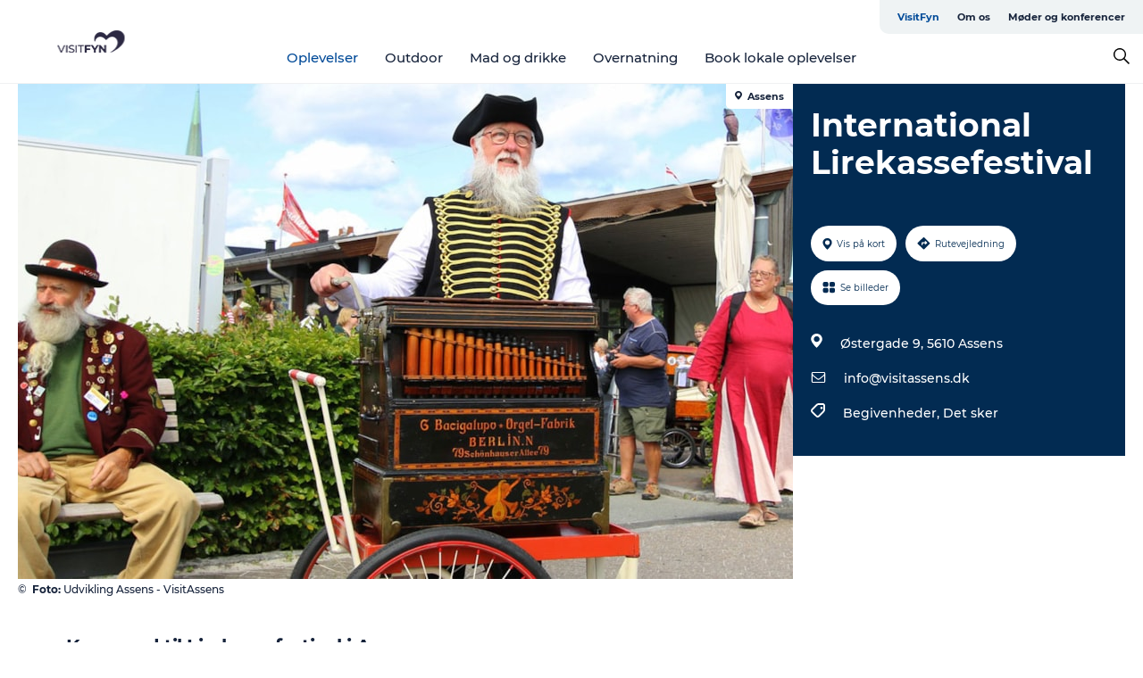

--- FILE ---
content_type: text/html; charset=utf-8
request_url: https://www.visitfyn.dk/fyn/oplevelser/international-lirekassefestival-gdk1108129
body_size: 32134
content:
<!DOCTYPE html><html lang="da" class=""><head><meta charSet="UTF-8"/><meta http-equiv="X-UA-Compatible" content="IE=edge"/><meta name="viewport" content="width=device-width, initial-scale=1.0, maximum-scale=1.0"/><title>International Lirekassefestival</title><meta name="title" content="International Lirekassefestival"/><meta name="keywords" content="https://files.guidedanmark.org/files/465/313097_Festival_-_International_Lireka…"/><link rel="canonical" href="https://www.visitassens.dk/international-lirekassefestival-gdk1108129"/><link rel="image_src" href="https://files.guidedanmark.org/files/465/313097_Festival_-_International_Lirekassefestival_i_Assens.jpg"/><meta property="og:site_name" content="VisitFyn"/><meta property="og:url" content="https://www.visitassens.dk/international-lirekassefestival-gdk1108129"/><meta property="og:image" content="https://files.guidedanmark.org/files/465/313097_Festival_-_International_Lirekassefestival_i_Assens.jpg"/><meta property="og:image:url" content="https://files.guidedanmark.org/files/465/313097_Festival_-_International_Lirekassefestival_i_Assens.jpg"/><meta name="twitter:card" content="summary_large_image"/><meta name="twitter:title" content="International Lirekassefestival"/><meta name="twitter:url" content="https://www.visitassens.dk/international-lirekassefestival-gdk1108129"/><meta name="twitter:image" content="https://files.guidedanmark.org/files/465/313097_Festival_-_International_Lirekassefestival_i_Assens.jpg"/><script type="application/ld+json">{"@context":"https://schema.org","@graph":[{"@type":"Product","telephone":"2337 8466","name":"International Lirekassefestival","address":{"@type":"PostalAddress","streetAddress":"Østergade 9","postalCode":"5610"},"geo":{"@type":"GeoCoordinates","latitude":"55.269727807107","longitude":"9.8967933654785"},"image":{"@type":"ImageObject","url":"https://files.guidedanmark.org/files/465/313097_Festival_-_International_Lireka…"}}]}</script><meta name="google-site-verification" content="TE7KHO5afkHBIw0aKnP8E7_J8PCLYIKlAKLf5NbxAzU"/><meta name="google-site-verification" content="TE7KHO5afkHBIw0aKnP8E7_J8PCLYIKlAKLf5NbxAzU"/><script>dataLayer=[];</script><script class="google-tag-manager">
              (function(w,d,s,l,i){w[l]=w[l]||[];w[l].push({'gtm.start':
                new Date().getTime(),event:'gtm.js'});var f=d.getElementsByTagName(s)[0],
                j=d.createElement(s),dl=l!='dataLayer'?'&l='+l:'';j.async=true;j.src=
                'https://www.googletagmanager.com/gtm.js?id='+i+dl;f.parentNode.insertBefore(j,f);
              })(window,document,'script','dataLayer','GTM-PLHTQN');
                </script><script class="google-tag-manager">
          (function(w,d,s,l,i){w[l]=w[l]||[];w[l].push({'gtm.start':
            new Date().getTime(),event:'gtm.js'});var f=d.getElementsByTagName(s)[0],
            j=d.createElement(s),dl=l!='dataLayer'?'&l='+l:'';j.async=true;j.src=
            'https://www.googletagmanager.com/gtm.js?id='+i+dl;f.parentNode.insertBefore(j,f);
          })(window,document,'script','dataLayer','GTM-PFBDMCW');
            </script><script id="CookieConsent" src="https://policy.app.cookieinformation.com/uc.js" data-culture="DA" type="text/javascript" defer="" async=""></script><script src="https://www.google.com/recaptcha/api.js?render=re6LfZbHkhAAAAAD90dwgaiyW7zHkAUQshYq_cA4X7_site_key" async=""></script><link rel="icon" href="/sites/visitfyn.com/files/icons/favicon%20%281%29.ico" type="image/x-icon"/><meta name="next-head-count" content="25"/><link rel="preload" href="/_next/static/media/8858de35be6d63bd-s.p.ttf" as="font" type="font/ttf" crossorigin="anonymous" data-next-font="size-adjust"/><link rel="preload" href="/_next/static/media/ade88f670a4a93e2-s.p.woff2" as="font" type="font/woff2" crossorigin="anonymous" data-next-font="size-adjust"/><link rel="preload" href="/_next/static/media/7f4e2cacbacd7c77-s.p.woff" as="font" type="font/woff" crossorigin="anonymous" data-next-font="size-adjust"/><link rel="preload" href="/_next/static/media/fe6ff1c8e748122a-s.p.woff2" as="font" type="font/woff2" crossorigin="anonymous" data-next-font="size-adjust"/><link rel="preload" href="/_next/static/media/9671873632b769ea-s.p.woff2" as="font" type="font/woff2" crossorigin="anonymous" data-next-font="size-adjust"/><link rel="preload" href="/_next/static/media/0020fb129ebc950b-s.p.woff2" as="font" type="font/woff2" crossorigin="anonymous" data-next-font="size-adjust"/><link rel="preload" href="/_next/static/css/f9783be563079af7.css" as="style"/><link rel="stylesheet" href="/_next/static/css/f9783be563079af7.css" data-n-g=""/><noscript data-n-css=""></noscript><script defer="" nomodule="" src="/_next/static/chunks/polyfills-78c92fac7aa8fdd8.js"></script><script defer="" src="/_next/static/chunks/24434.2d78b39796aef039.js"></script><script defer="" src="/_next/static/chunks/90180.2cd874d1f8a55392.js"></script><script defer="" src="/_next/static/chunks/89311.d4a83a9b96968818.js"></script><script defer="" src="/_next/static/chunks/52576.7c1155037314c9e5.js"></script><script defer="" src="/_next/static/chunks/69305.95e9ec2f7430440a.js"></script><script defer="" src="/_next/static/chunks/16487.c8405206fde0bf11.js"></script><script defer="" src="/_next/static/chunks/61263.cd3f37a049f1982f.js"></script><script defer="" src="/_next/static/chunks/75fc9c18-295119e68f43c671.js"></script><script defer="" src="/_next/static/chunks/22135.5b23275e4359771f.js"></script><script defer="" src="/_next/static/chunks/88035.a55b00c408bb73af.js"></script><script defer="" src="/_next/static/chunks/77654.f3f2dda92b6acb47.js"></script><script defer="" src="/_next/static/chunks/33996.2229128561d62e70.js"></script><script defer="" src="/_next/static/chunks/38606.c791e11a42e15f83.js"></script><script defer="" src="/_next/static/chunks/73999.f214e8f8ebe5101d.js"></script><script defer="" src="/_next/static/chunks/66518.8241159cdeb0e19e.js"></script><script defer="" src="/_next/static/chunks/42911.663eb074ad65fed6.js"></script><script defer="" src="/_next/static/chunks/7969.600288e47a18f32f.js"></script><script defer="" src="/_next/static/chunks/20349.72af27da3c31588d.js"></script><script defer="" src="/_next/static/chunks/10613.16507b36973a2d41.js"></script><script defer="" src="/_next/static/chunks/6462.c12763e89d8a44ae.js"></script><script defer="" src="/_next/static/chunks/84041.d231d3637cdb2731.js"></script><script defer="" src="/_next/static/chunks/32299.3c4b62ae9e1c2bb9.js"></script><script src="/_next/static/chunks/webpack-63856f52277dde65.js" defer=""></script><script src="/_next/static/chunks/framework-f0918f007280e2a4.js" defer=""></script><script src="/_next/static/chunks/main-e4ec7a994fac8df8.js" defer=""></script><script src="/_next/static/chunks/pages/_app-dfcb281616405551.js" defer=""></script><script src="/_next/static/chunks/72776-dd4a5de0c04d1828.js" defer=""></script><script src="/_next/static/chunks/51294-05c6ba5fe17e3586.js" defer=""></script><script src="/_next/static/chunks/pages/drupal-f757f6edd3d96ab6.js" defer=""></script><script src="/_next/static/kcTTT74bUDEUWe3UTljfD/_buildManifest.js" defer=""></script><script src="/_next/static/kcTTT74bUDEUWe3UTljfD/_ssgManifest.js" defer=""></script><style data-styled="" data-styled-version="6.0.5">.cFtEuQ a{padding:6px;position:absolute;top:-40px;left:0px;color:#16233b;border-right:1px solid #004a98;border-bottom:1px solid #004a98;border-bottom-right-radius:8px;background:#004a98;-webkit-transition:top 1s ease-out;transition:top 1s ease-out;z-index:100;}/*!sc*/
.cFtEuQ a:focus{position:absolute;left:0px;top:0px;-webkit-transition:top 0.1s ease-in;transition:top 0.1s ease-in;}/*!sc*/
@media (prefers-reduced-motion: reduce){.cFtEuQ a{transition-duration:0.001ms!important;}}/*!sc*/
@media print{.cFtEuQ{display:none;}}/*!sc*/
data-styled.g4[id="sc-521c778a-3"]{content:"cFtEuQ,"}/*!sc*/
.fnpHaN{background-color:#FFF;}/*!sc*/
data-styled.g12[id="sc-1c46d5dd-5"]{content:"fnpHaN,"}/*!sc*/
.eaWpYo{width:100%;height:65px;background-color:#004a98;display:flex;justify-content:center;align-content:center;align-items:center;}/*!sc*/
data-styled.g13[id="sc-1c46d5dd-6"]{content:"eaWpYo,"}/*!sc*/
.kjVbdK{font-size:14px;font-weight:bold;line-height:18px;color:white;}/*!sc*/
data-styled.g14[id="sc-1c46d5dd-7"]{content:"kjVbdK,"}/*!sc*/
.iMgDDq{padding:0 7px;display:flex;justify-content:center;align-items:center;align-content:center;}/*!sc*/
.iMgDDq a{color:white;display:inline-block;padding:0 7px;}/*!sc*/
.iMgDDq svg path{fill:white;}/*!sc*/
.iMgDDq a[title="tiktok"]>svg{width:20px;height:20px;}/*!sc*/
.iMgDDq a[title="tiktok"]{padding-left:2px!important;}/*!sc*/
data-styled.g15[id="sc-1c46d5dd-8"]{content:"iMgDDq,"}/*!sc*/
.buaBos{border-top:2px solid rgb(231, 234, 236);padding:15px 0px;margin-top:40px;display:flex;align-items:center;align-content:center;font-size:14px;}/*!sc*/
@media (max-width: 47.9375em){.buaBos{font-size:12px;flex-direction:column;}}/*!sc*/
data-styled.g16[id="sc-1c46d5dd-9"]{content:"buaBos,"}/*!sc*/
.jzyTPa{display:flex;align-content:center;align-items:center;}/*!sc*/
@media (max-width: 47.9375em){.jzyTPa{margin:10px 0 20px;}}/*!sc*/
@media (min-width: 48em){.jzyTPa{margin:0 20px;flex:1;}}/*!sc*/
.jzyTPa a{cursor:pointer;margin:0 20px;color:#16233b;}/*!sc*/
.jzyTPa a:hover{color:#004a98;}/*!sc*/
data-styled.g18[id="sc-1c46d5dd-11"]{content:"jzyTPa,"}/*!sc*/
.dTjGyd{padding:20px 0;}/*!sc*/
@media (max-width: 47.9375em){.dTjGyd{font-size:14px;}}/*!sc*/
data-styled.g19[id="sc-1c46d5dd-12"]{content:"dTjGyd,"}/*!sc*/
.ciIioz h2{font-size:14px;font-weight:700;margin-bottom:20px;}/*!sc*/
data-styled.g20[id="sc-1c46d5dd-13"]{content:"ciIioz,"}/*!sc*/
.hdpebn{list-style:none;padding:0;}/*!sc*/
.hdpebn li{margin:15px 0;}/*!sc*/
.hdpebn a{color:#16233b;}/*!sc*/
.hdpebn a:hover{color:#004a98;}/*!sc*/
data-styled.g21[id="sc-1c46d5dd-14"]{content:"hdpebn,"}/*!sc*/
.kKnrtv{position:relative;border-bottom:1px solid rgb(240, 241, 243);background-color:#FFF;width:100vw;top:0;transition:all 0.3s;}/*!sc*/
.kKnrtv >div{display:flex;align-items:center;height:100%;}/*!sc*/
.kKnrtv.sticky{position:fixed;z-index:20;}/*!sc*/
@media print{.kKnrtv.sticky{display:none;}}/*!sc*/
@media (max-width: 47.9375em){.kKnrtv{height:44px;}}/*!sc*/
data-styled.g37[id="sc-1c46d5dd-30"]{content:"kKnrtv,"}/*!sc*/
.jOAfxs{width:200px;padding:6px 20px;position:sticky;top:0;}/*!sc*/
.jOAfxs img{max-width:100%;max-height:50px;}/*!sc*/
data-styled.g38[id="sc-1c46d5dd-31"]{content:"jOAfxs,"}/*!sc*/
.jgDGUi{flex:1;display:flex;flex-direction:column;height:100%;}/*!sc*/
.jgDGUi a{text-decoration:none;color:#16233b;}/*!sc*/
.jgDGUi a:hover{color:#004a98;}/*!sc*/
data-styled.g58[id="sc-1c46d5dd-51"]{content:"jgDGUi,"}/*!sc*/
.chQzvJ{align-self:flex-end;border-bottom-left-radius:10px;background-color:#eff3f4;}/*!sc*/
.chQzvJ ul{padding:0 10px;margin:0;}/*!sc*/
.chQzvJ ul li{display:inline-block;list-style:none;}/*!sc*/
.chQzvJ ul li.inactive >a{display:none;}/*!sc*/
.chQzvJ ul li.active >a{color:#004a98;}/*!sc*/
.chQzvJ ul li a{display:block;font-size:11px;font-weight:bold;padding:12px 10px;}/*!sc*/
data-styled.g59[id="sc-1c46d5dd-52"]{content:"chQzvJ,"}/*!sc*/
.jGkcqt{align-self:center;flex:1;display:flex;width:100%;position:relative;top:0;background-color:#FFF;}/*!sc*/
.jGkcqt ul{padding:0;}/*!sc*/
.jGkcqt ul.secondary-menu{flex:1;text-align:center;}/*!sc*/
.jGkcqt ul.search-menu{min-width:200px;text-align:right;}/*!sc*/
.jGkcqt ul li{display:inline-block;vertical-align:middle;list-style:none;padding:0 15px;}/*!sc*/
.jGkcqt ul li a{font-size:15px;padding:0;}/*!sc*/
.jGkcqt ul li.active >a{color:#004a98;}/*!sc*/
data-styled.g60[id="sc-1c46d5dd-53"]{content:"jGkcqt,"}/*!sc*/
.bPiEZp{cursor:pointer;}/*!sc*/
.bPiEZp span{display:none;}/*!sc*/
data-styled.g68[id="sc-1c46d5dd-61"]{content:"bPiEZp,"}/*!sc*/
.jWQKaT{display:flex;justify-content:space-between;align-content:center;align-items:center;}/*!sc*/
.jWQKaT >div{margin:10px 0;}/*!sc*/
data-styled.g69[id="sc-1c46d5dd-62"]{content:"jWQKaT,"}/*!sc*/
html{line-height:1.15;-webkit-text-size-adjust:100%;}/*!sc*/
body{margin:0;}/*!sc*/
main{display:block;}/*!sc*/
h1{font-size:2em;margin:0.67em 0;}/*!sc*/
hr{box-sizing:content-box;height:0;overflow:visible;}/*!sc*/
pre{font-family:monospace,monospace;font-size:1em;}/*!sc*/
a{background-color:transparent;}/*!sc*/
abbr[title]{border-bottom:none;text-decoration:underline;text-decoration:underline dotted;}/*!sc*/
b,strong{font-weight:bolder;}/*!sc*/
code,kbd,samp{font-family:monospace,monospace;font-size:1em;}/*!sc*/
small{font-size:80%;}/*!sc*/
sub,sup{font-size:75%;line-height:0;position:relative;vertical-align:baseline;}/*!sc*/
sub{bottom:-0.25em;}/*!sc*/
sup{top:-0.5em;}/*!sc*/
img{border-style:none;}/*!sc*/
button,input,optgroup,select,textarea{font-family:inherit;font-size:100%;line-height:1.15;margin:0;}/*!sc*/
button,input{overflow:visible;}/*!sc*/
button,select{text-transform:none;}/*!sc*/
button,[type="button"],[type="reset"],[type="submit"]{-webkit-appearance:button;}/*!sc*/
button::-moz-focus-inner,[type="button"]::-moz-focus-inner,[type="reset"]::-moz-focus-inner,[type="submit"]::-moz-focus-inner{border-style:none;padding:0;}/*!sc*/
button:-moz-focusring,[type="button"]:-moz-focusring,[type="reset"]:-moz-focusring,[type="submit"]:-moz-focusring{outline:1px dotted ButtonText;}/*!sc*/
fieldset{padding:0.35em 0.75em 0.625em;}/*!sc*/
legend{box-sizing:border-box;color:inherit;display:table;max-width:100%;padding:0;white-space:normal;}/*!sc*/
progress{vertical-align:baseline;}/*!sc*/
textarea{overflow:auto;}/*!sc*/
[type="checkbox"],[type="radio"]{box-sizing:border-box;padding:0;}/*!sc*/
[type="number"]::-webkit-inner-spin-button,[type="number"]::-webkit-outer-spin-button{height:auto;}/*!sc*/
[type="search"]{-webkit-appearance:textfield;outline-offset:-2px;}/*!sc*/
[type="search"]::-webkit-search-decoration{-webkit-appearance:none;}/*!sc*/
::-webkit-file-upload-button{-webkit-appearance:button;font:inherit;}/*!sc*/
details{display:block;}/*!sc*/
summary{display:list-item;}/*!sc*/
template{display:none;}/*!sc*/
[hidden]{display:none;}/*!sc*/
data-styled.g70[id="sc-global-ecVvVt1"]{content:"sc-global-ecVvVt1,"}/*!sc*/
*{box-sizing:border-box;}/*!sc*/
*:before,*:after{box-sizing:border-box;}/*!sc*/
body{font-family:'Montserrat',Verdana,Arial,sans-serif;color:#16233b;background-color:#FFF;line-height:1.3;font-weight:500;width:100%;max-width:100vw;overflow-x:hidden;}/*!sc*/
body.freeze-scroll{overflow:hidden;}/*!sc*/
@media (max-width: 47.9375em){body{margin-top:44px;}}/*!sc*/
p:last-child{margin-top:0;}/*!sc*/
img{display:block;max-width:100%;height:auto;}/*!sc*/
.text-container a{text-decoration:underline;}/*!sc*/
a{text-decoration:none;color:#e70013;transition:all 0.3s;}/*!sc*/
a:hover{color:#e70013;}/*!sc*/
a.link-icon:before{content:"";display:inline-block;width:18px;height:18px;background-size:100%;background-color:#e70013;background-position:center;background-repeat:no-repeat;margin-right:4px;position:relative;}/*!sc*/
a.link-icon.link-internal:before{top:4px;background-image:url(/static/images/svg/internalLinkMask.svg);}/*!sc*/
a.link-icon.link-mailto:before,a.link-icon.link-external:before{background-image:url(/static/images/svg/linkoutMaskWhite.svg);}/*!sc*/
.paragraph{margin-top:40px;margin-bottom:40px;}/*!sc*/
.paragraph:first-child{margin-top:0;}/*!sc*/
.text-align-right{text-align:right;}/*!sc*/
.text-align-left{text-align:left;}/*!sc*/
.text-align-center{text-align:center;}/*!sc*/
.text-align-justify{text-align:justify;}/*!sc*/
.txt-size-regular{font-weight:400;}/*!sc*/
.txt-size-medium{font-weight:500;}/*!sc*/
.txt-size-bold{font-weight:600;}/*!sc*/
.txt-size-semi-bold{font-weight:700;}/*!sc*/
@keyframes menuOpen{from{height:0px;}to{height:calc(100vh - 100%);}}/*!sc*/
@keyframes highlight{from{background-color:rgba(0,0,0,0.1);}to{background-color:rgba(0,0,0,0);}}/*!sc*/
@media (max-width: 47.9375em){.paragraph.paragraph--columns-2 .paragraph.paragraph--highlight-image,.paragraph.paragraph--columns-3 .paragraph.paragraph--highlight-image{margin-left:-20px;margin-right:-20px;}}/*!sc*/
data-styled.g71[id="sc-global-kxOjPr1"]{content:"sc-global-kxOjPr1,"}/*!sc*/
.jBVDfF{position:fixed;font-size:1px;color:#fff;width:1px;height:1px;overflow:hidden;top:-1px;left:-1px;z-index:99999;}/*!sc*/
data-styled.g72[id="sc-6945e261-0"]{content:"jBVDfF,"}/*!sc*/
.camETg{display:inline-block;width:40px;height:40px;background-size:cover;background-position:center;border-radius:50%;margin-bottom:10px;}/*!sc*/
@media (min-width: 48em){.camETg{margin-bottom:0;margin-right:20px;}}/*!sc*/
.camETg.small{width:16px;height:16px;margin-right:10px;}/*!sc*/
data-styled.g281[id="sc-d279e38c-29"]{content:"camETg,"}/*!sc*/
.enWcTi{padding:14px 15px;cursor:pointer;border:1px solid rgb(225, 226, 227);background-color:rgb(234, 236, 238);display:flex;align-content:center;align-items:center;width:100%;}/*!sc*/
@media (min-width: 48em){.enWcTi{width:30%;}}/*!sc*/
.enWcTi .language-name{flex:1;}/*!sc*/
.enWcTi:after{height:11px;width:11px;border-top:1px solid rgb(193, 196, 199);border-right:1px solid rgb(193, 196, 199);transform:rotate(45deg);content:"";display:block;}/*!sc*/
data-styled.g283[id="sc-d279e38c-31"]{content:"enWcTi,"}/*!sc*/
.gEMIVp{position:relative;padding-left:20px;padding-right:20px;}/*!sc*/
.gEMIVp.xs-1{width:8.33333%;min-width:8.33333%;}/*!sc*/
.gEMIVp.xs-2{width:16.66667%;min-width:16.66667%;}/*!sc*/
.gEMIVp.xs-3{width:25.00000%;min-width:25.00000%;}/*!sc*/
.gEMIVp.xs-4{width:33.33333%;min-width:33.33333%;}/*!sc*/
.gEMIVp.xs-5{width:41.66667%;min-width:41.66667%;}/*!sc*/
.gEMIVp.xs-6{width:50.00000%;min-width:50.00000%;}/*!sc*/
.gEMIVp.xs-7{width:58.33333%;min-width:58.33333%;}/*!sc*/
.gEMIVp.xs-8{width:66.66667%;min-width:66.66667%;}/*!sc*/
.gEMIVp.xs-9{width:75.00000%;min-width:75.00000%;}/*!sc*/
.gEMIVp.xs-10{width:83.33333%;min-width:83.33333%;}/*!sc*/
.gEMIVp.xs-11{width:91.66667%;min-width:91.66667%;}/*!sc*/
.gEMIVp.xs-12{width:100.00000%;min-width:100.00000%;}/*!sc*/
@media (min-width: 23.5em){.gEMIVp.sm-1{width:8.33333%;min-width:8.33333%;}.gEMIVp.sm-2{width:16.66667%;min-width:16.66667%;}.gEMIVp.sm-3{width:25.00000%;min-width:25.00000%;}.gEMIVp.sm-4{width:33.33333%;min-width:33.33333%;}.gEMIVp.sm-5{width:41.66667%;min-width:41.66667%;}.gEMIVp.sm-6{width:50.00000%;min-width:50.00000%;}.gEMIVp.sm-7{width:58.33333%;min-width:58.33333%;}.gEMIVp.sm-8{width:66.66667%;min-width:66.66667%;}.gEMIVp.sm-9{width:75.00000%;min-width:75.00000%;}.gEMIVp.sm-10{width:83.33333%;min-width:83.33333%;}.gEMIVp.sm-11{width:91.66667%;min-width:91.66667%;}.gEMIVp.sm-12{width:100.00000%;min-width:100.00000%;}}/*!sc*/
@media (min-width: 48em){.gEMIVp.md-1{width:8.33333%;min-width:8.33333%;}.gEMIVp.md-2{width:16.66667%;min-width:16.66667%;}.gEMIVp.md-3{width:25.00000%;min-width:25.00000%;}.gEMIVp.md-4{width:33.33333%;min-width:33.33333%;}.gEMIVp.md-5{width:41.66667%;min-width:41.66667%;}.gEMIVp.md-6{width:50.00000%;min-width:50.00000%;}.gEMIVp.md-7{width:58.33333%;min-width:58.33333%;}.gEMIVp.md-8{width:66.66667%;min-width:66.66667%;}.gEMIVp.md-9{width:75.00000%;min-width:75.00000%;}.gEMIVp.md-10{width:83.33333%;min-width:83.33333%;}.gEMIVp.md-11{width:91.66667%;min-width:91.66667%;}.gEMIVp.md-12{width:100.00000%;min-width:100.00000%;}}/*!sc*/
@media (min-width: 64em){.gEMIVp.lg-1{width:8.33333%;min-width:8.33333%;}.gEMIVp.lg-2{width:16.66667%;min-width:16.66667%;}.gEMIVp.lg-3{width:25.00000%;min-width:25.00000%;}.gEMIVp.lg-4{width:33.33333%;min-width:33.33333%;}.gEMIVp.lg-5{width:41.66667%;min-width:41.66667%;}.gEMIVp.lg-6{width:50.00000%;min-width:50.00000%;}.gEMIVp.lg-7{width:58.33333%;min-width:58.33333%;}.gEMIVp.lg-8{width:66.66667%;min-width:66.66667%;}.gEMIVp.lg-9{width:75.00000%;min-width:75.00000%;}.gEMIVp.lg-10{width:83.33333%;min-width:83.33333%;}.gEMIVp.lg-11{width:91.66667%;min-width:91.66667%;}.gEMIVp.lg-12{width:100.00000%;min-width:100.00000%;}}/*!sc*/
@media (min-width: 82.5em){.gEMIVp.xl-1{width:8.33333%;min-width:8.33333%;}.gEMIVp.xl-2{width:16.66667%;min-width:16.66667%;}.gEMIVp.xl-3{width:25.00000%;min-width:25.00000%;}.gEMIVp.xl-4{width:33.33333%;min-width:33.33333%;}.gEMIVp.xl-5{width:41.66667%;min-width:41.66667%;}.gEMIVp.xl-6{width:50.00000%;min-width:50.00000%;}.gEMIVp.xl-7{width:58.33333%;min-width:58.33333%;}.gEMIVp.xl-8{width:66.66667%;min-width:66.66667%;}.gEMIVp.xl-9{width:75.00000%;min-width:75.00000%;}.gEMIVp.xl-10{width:83.33333%;min-width:83.33333%;}.gEMIVp.xl-11{width:91.66667%;min-width:91.66667%;}.gEMIVp.xl-12{width:100.00000%;min-width:100.00000%;}}/*!sc*/
data-styled.g328[id="sc-bb566763-28"]{content:"gEMIVp,"}/*!sc*/
.hPpxAZ{width:100%;max-width:100%;margin-right:auto;margin-left:auto;padding-left:1.25em;padding-right:1.25em;transition:all 0.3s;}/*!sc*/
@media (min-width: 23.5em){.hPpxAZ{width:100%;}}/*!sc*/
@media (min-width: 48em){.hPpxAZ{width:46.75em;}}/*!sc*/
@media (min-width: 64em){.hPpxAZ{width:61.5em;}}/*!sc*/
@media (min-width: 82.5em){.hPpxAZ{width:80em;}}/*!sc*/
data-styled.g329[id="sc-bb566763-29"]{content:"hPpxAZ,"}/*!sc*/
.kLBSZd{max-width:1450px;margin-right:auto;margin-left:auto;padding-left:1.25em;padding-right:1.25em;transition:all 0.3s;}/*!sc*/
.kLBSZd.no-padding{padding:0;}/*!sc*/
data-styled.g339[id="sc-bb566763-39"]{content:"kLBSZd,"}/*!sc*/
.cBBUa-D{display:flex;flex-direction:row;flex-wrap:wrap;margin-left:-20px;margin-right:-20px;min-width:100%;}/*!sc*/
data-styled.g374[id="sc-bb566763-74"]{content:"cBBUa-D,"}/*!sc*/
.bAZmJe{max-width:800px;margin-right:auto;margin-left:auto;padding-left:1.25em;padding-right:1.25em;}/*!sc*/
.bAZmJe.text-left{margin-left:0;padding-left:0;text-align:left;}/*!sc*/
.bAZmJe.text-right{margin-right:0;padding-right:0;text-align:right;}/*!sc*/
.bAZmJe.text-center{text-align:center;}/*!sc*/
.bAZmJe h1{font-weight:900;font-size:40px;letter-spacing:-0.5px;}/*!sc*/
@media (max-width: 47.9375em){.bAZmJe h1{font-size:26px;}}/*!sc*/
.bAZmJe h2{font-weight:700;font-size:25px;letter-spacing:-0.5px;}/*!sc*/
@media (max-width: 47.9375em){.bAZmJe h2{font-size:19px;}}/*!sc*/
.bAZmJe h3,.bAZmJe h4{font-weight:700;font-size:18px;letter-spacing:-0.5px;}/*!sc*/
@media (max-width: 47.9375em){.bAZmJe h3,.bAZmJe h4{font-size:16px;}}/*!sc*/
data-styled.g390[id="sc-bb566763-90"]{content:"bAZmJe,"}/*!sc*/
@media (max-width: 47.9375em){.bPGLSi{padding-left:0;padding-right:0;}}/*!sc*/
data-styled.g459[id="sc-f8176ca3-0"]{content:"bPGLSi,"}/*!sc*/
.igLRvm{padding-bottom:2.5em;}/*!sc*/
.igLRvm .padding-0{padding:0;}/*!sc*/
@media (max-width: 63.9375em){.igLRvm{margin-top:55px;}}/*!sc*/
data-styled.g460[id="sc-f8176ca3-1"]{content:"igLRvm,"}/*!sc*/
.iaWucu{width:70%;display:flex;}/*!sc*/
@media (max-width: 63.9375em){.iaWucu{width:65%;}}/*!sc*/
@media (max-width: 47.9375em){.iaWucu{width:100%;}}/*!sc*/
data-styled.g461[id="sc-f8176ca3-2"]{content:"iaWucu,"}/*!sc*/
@media (max-width: 47.9375em){.hiHBVT{width:100%;}}/*!sc*/
data-styled.g462[id="sc-f8176ca3-3"]{content:"hiHBVT,"}/*!sc*/
@media (max-width: 47.9375em){.dTQpbO{padding-left:0;padding-right:0;}}/*!sc*/
data-styled.g463[id="sc-f8176ca3-4"]{content:"dTQpbO,"}/*!sc*/
.kTabag{width:70%;height:555px;min-height:555px;position:relative;float:left;margin-bottom:40px;}/*!sc*/
@media (max-width: 63.9375em){.kTabag{width:65%;}}/*!sc*/
@media (max-width: 47.9375em){.kTabag{width:100%;height:210px;min-height:210px;margin-bottom:0;float:none;}}/*!sc*/
data-styled.g464[id="sc-f8176ca3-5"]{content:"kTabag,"}/*!sc*/
.eymwOi{height:100%;width:100%;position:relative;}/*!sc*/
.eymwOi img{width:100%;height:100%;object-fit:cover;}/*!sc*/
.eymwOi span{z-index:1;position:absolute;top:0;left:0;background:#a3eabf;color:#07203b;padding:11px 10px;border-radius:0 0 5px 0;font-size:10px;font-weight:bold;line-height:11px;}/*!sc*/
data-styled.g465[id="sc-f8176ca3-6"]{content:"eymwOi,"}/*!sc*/
.kKgnec{width:30%;background-color:#022b52;padding:25px 35px 20px 35px;color:#ffffff;float:right;position:relative;}/*!sc*/
@media (max-width: 82.4375em){.kKgnec{padding:25px 20px 20px 20px;}}/*!sc*/
@media (max-width: 63.9375em){.kKgnec{width:35%;}}/*!sc*/
@media (max-width: 47.9375em){.kKgnec{width:100%;float:none;position:inherit;text-align:center;padding:50px 20px 20px 20px;}}/*!sc*/
data-styled.g467[id="sc-f8176ca3-8"]{content:"kKgnec,"}/*!sc*/
.iVLTu{position:sticky;top:55px;padding:30px 35px 35px 35px;}/*!sc*/
@media (max-width: 82.4375em){.iVLTu{padding:30px 20px 35px 20px;}}/*!sc*/
@media (max-width: 63.9375em){.iVLTu{width:35%;}}/*!sc*/
@media (max-width: 47.9375em){.iVLTu{width:100%;position:inherit;padding:30px 20px 30px 20px;}}/*!sc*/
data-styled.g468[id="sc-f8176ca3-9"]{content:"iVLTu,"}/*!sc*/
.kGVlIW{font-size:36px;line-height:42px;margin:0;}/*!sc*/
@media (max-width: 47.9375em){.kGVlIW{font-size:26px;line-height:32px;}}/*!sc*/
data-styled.g472[id="sc-f8176ca3-13"]{content:"kGVlIW,"}/*!sc*/
.julIoh{display:flex;flex-wrap:wrap;justify-content:flex-start;margin:0 0 20px 0;}/*!sc*/
@media (max-width: 23.4375em){.julIoh{width:100%;justify-content:space-around;margin:0 -10px 20px -10px;width:auto;}}/*!sc*/
data-styled.g473[id="sc-f8176ca3-14"]{content:"julIoh,"}/*!sc*/
.fefxPf{padding:30px 0 0 0;}/*!sc*/
.fefxPf:empty{padding:0;}/*!sc*/
.fefxPf button{margin:0 0 20px 0!important;}/*!sc*/
.fefxPf a:last-child button{margin-bottom:0px!important;}/*!sc*/
data-styled.g474[id="sc-f8176ca3-15"]{content:"fefxPf,"}/*!sc*/
.gtssAg{cursor:pointer;display:flex;justify-content:center;align-items:center;border:none;color:#022b52;}/*!sc*/
.gtssAg:last-of-type{margin:0 0 10px 0;}/*!sc*/
data-styled.g475[id="sc-f8176ca3-16"]{content:"gtssAg,"}/*!sc*/
.hiXYwN{border-radius:35px;background:#ffffff;margin:0 10px 10px 0;padding:0;}/*!sc*/
.hiXYwN svg{margin:0 5px 0 0;}/*!sc*/
.hiXYwN svg path{fill:#022b52;}/*!sc*/
.hiXYwN .btn-round-content{padding:13px;margin:0;color:inherit;font-size:10px;line-height:11px;display:flex;justify-content:center;align-items:center;}/*!sc*/
@media (max-width: 23.4375em){.hiXYwN{margin:0 0 10px 0;}.hiXYwN .btn-round-content{padding:13px 10px;}}/*!sc*/
data-styled.g476[id="sc-f8176ca3-17"]{content:"hiXYwN,"}/*!sc*/
.kIlebw{z-index:9;position:relative;}/*!sc*/
.kIlebw.no-image{margin-top:0;}/*!sc*/
data-styled.g478[id="sc-f8176ca3-19"]{content:"kIlebw,"}/*!sc*/
.jiBwhG{font-size:18px;line-height:28px;margin-top:15px;margin-bottom:25px;word-break:break-word;}/*!sc*/
@media (max-width: 47.9375em){.jiBwhG{font-size:16px;line-height:26px;}}/*!sc*/
.jiBwhG a{word-break:break-word;}/*!sc*/
.jiBwhG h1,.jiBwhG h2,.jiBwhG h3,.jiBwhG h4{margin:23px 0 10px 0;}/*!sc*/
.jiBwhG h2{font-size:21px;line-height:25px;}/*!sc*/
.jiBwhG p{margin:0 0 18px 0;}/*!sc*/
@media (max-width: 47.9375em){.jiBwhG p{margin:0 0 16px 0;}}/*!sc*/
data-styled.g480[id="sc-f8176ca3-21"]{content:"jiBwhG,"}/*!sc*/
.fuXQAW{font-size:12px;line-height:13px;margin:5px 0 0 0;}/*!sc*/
.fuXQAW span{font-weight:bold;}/*!sc*/
@media (max-width: 47.9375em){.fuXQAW{color:#aabccd;text-align:center;background-color:#022b52;margin:0;padding:5px 0 0 0;}}/*!sc*/
data-styled.g481[id="sc-f8176ca3-22"]{content:"fuXQAW,"}/*!sc*/
</style></head><body><div id="__next"><main class="__className_9cab95"><div class="sc-6945e261-0 jBVDfF"> </div><div class="sc-521c778a-3 cFtEuQ"><a href="#maincontent">Gå til indhold</a></div><div id="sticky-header-wrap" class="sc-1c46d5dd-30 kKnrtv"><div class="sc-bb566763-39 kLBSZd no-padding container"><div class="sc-1c46d5dd-31 jOAfxs"><a class="link-internal" title="Gå tilbage til forsiden" href="/"><img alt="VisitFyn" width="160" height="31" src="/sites/visitfyn.com/files/2025-11/VisitFyn-weblogo-PS.gif" fetchpriority="auto" loading="lazy"/></a></div><div class="sc-1c46d5dd-51 jgDGUi"><div class="sc-1c46d5dd-52 chQzvJ"><ul class="menu primary-menu"><li class="active"><a class="link-internal" href="/node/1037">VisitFyn</a></li><li class=""><a class="link-internal" href="/destination-fyn/vision-og-mission">Om os</a></li><li class=""><a class="link-internal" href="/convention">Møder og konferencer</a></li></ul></div><div class="sc-1c46d5dd-53 jGkcqt"><ul class="menu secondary-menu"><li class="active"><a class="link-internal" href="/oplevelser">Oplevelser</a></li><li class=""><a class="link-internal" href="/fyn/oplevelser/outdoor-og-bike">Outdoor</a></li><li class=""><a class="link-internal" href="/gastro">Mad og drikke</a></li><li class=""><a class="link-internal" href="/overnatning">Overnatning</a></li><li class=""><a class="link-external" target="_blank" rel="noopener" href="https://visitfyn.holdbar.com/da">Book lokale oplevelser</a></li></ul><ul class="menu search-menu"><li><a tabindex="0" class="sc-1c46d5dd-61 bPiEZp"><svg xmlns="http://www.w3.org/2000/svg" version="1.1" viewBox="0 0 18.508 18.508" width="18"><path d="M 12.264 2.111 C 10.856 0.704 9.164 0 7.188 0 C 5.21 0 3.518 0.704 2.11 2.111 C 0.704 3.52 0 5.211 0 7.187 c 0 1.977 0.704 3.67 2.111 5.077 c 1.408 1.407 3.1 2.111 5.076 2.111 c 1.708 0 3.22 -0.54 4.538 -1.617 l 5.705 5.75 l 1.078 -1.078 l -5.75 -5.705 c 1.078 -1.318 1.617 -2.83 1.617 -4.537 c 0 -1.977 -0.704 -3.67 -2.111 -5.077 Z m -9.12 1.034 C 4.254 2.007 5.6 1.437 7.188 1.437 c 1.588 0 2.943 0.562 4.066 1.685 c 1.123 1.123 1.684 2.478 1.684 4.066 c 0 1.587 -0.561 2.942 -1.684 4.065 c -1.123 1.123 -2.478 1.684 -4.066 1.684 c -1.587 0 -2.942 -0.561 -4.065 -1.684 C 2 10.13 1.437 8.775 1.437 7.187 c 0 -1.587 0.57 -2.934 1.708 -4.042 Z" fill-rule="evenodd" stroke="none" stroke-width="1"></path></svg><span>Søg</span></a></li></ul></div></div></div></div><div class="sc-bb566763-39 kLBSZd container"><div class="sc-1c46d5dd-62 jWQKaT"></div></div><div id="maincontent"><div class="sc-f8176ca3-1 igLRvm" lang="da"><div class="sc-bb566763-39 kLBSZd sc-f8176ca3-0 bPGLSi container"><div class="sc-f8176ca3-5 kTabag"><div class="sc-f8176ca3-6 eymwOi"><img src="https://gdkfiles.visitdenmark.com/files/465/313097_Festival_-_International_Lirekassefestival_i_Assens.jpg?width=987" fetchpriority="auto" loading="lazy" layout="fill"/></div><div class="sc-f8176ca3-22 fuXQAW">© <!-- -->  <span>Foto<!-- -->:</span> </div></div><div class="sc-f8176ca3-8 kKgnec"><h1 class="sc-f8176ca3-13 kGVlIW">International Lirekassefestival</h1></div><div top="55" class="sc-f8176ca3-8 sc-f8176ca3-9 kKgnec iVLTu"><div class="sc-f8176ca3-14 julIoh"><button class="sc-f8176ca3-16 sc-f8176ca3-17 gtssAg hiXYwN"><div class="btn-round-content"><svg width="15" height="14" viewBox="0 0 15 15" version="1.1" xmlns="http://www.w3.org/2000/svg" xmlns:xlink="http://www.w3.org/1999/xlink"><title>Shape</title><g id="Symbols" stroke="none" stroke-width="1" fill="none" fill-rule="evenodd"><g id="GDK/Mobile/Directions-(Mobile)" transform="translate(-14.000000, -13.000000)" fill="#022B52" fill-rule="nonzero"><path d="M28.5877043,19.569089 L22.0883815,13.264374 C21.7250022,12.9118753 21.1355268,12.9118753 20.7718572,13.264374 L14.2725345,19.569089 C13.9091552,19.9218692 13.9091552,20.4934126 14.2725345,20.8461929 L20.7718572,27.1509078 C21.1352365,27.5036881 21.724712,27.5036881 22.0883815,27.1509078 L28.5877043,20.8461929 C28.9510836,20.4934126 28.9510836,19.9218692 28.5877043,19.569089 Z M25.6032246,19.7142386 L23.2241565,21.9161263 C23.0795082,22.0501149 22.8447373,21.9472865 22.8447373,21.7495613 L22.8447373,20.2275308 L20.1325827,20.2275308 L20.1325827,22.0404836 C20.1325827,22.1656906 20.0314419,22.2671026 19.9065698,22.2671026 L19.0025182,22.2671026 C18.8776461,22.2671026 18.7765053,22.1656906 18.7765053,22.0404836 L18.7765053,19.7742927 C18.7765053,19.2737478 19.1813509,18.8678163 19.6805569,18.8678163 L22.8447373,18.8678163 L22.8447373,17.3457859 C22.8447373,17.148344 23.0792257,17.0452323 23.2241565,17.1792208 L25.6032246,19.3811086 C25.7001276,19.4709064 25.7001276,19.6244408 25.6032246,19.7142386 Z" id="Shape"></path></g></g></svg>Rutevejledning</div></button><button class="sc-f8176ca3-16 sc-f8176ca3-17 gtssAg hiXYwN"><div class="btn-round-content"><svg width="15" height="13" viewBox="0 0 15 14" version="1.1" xmlns="http://www.w3.org/2000/svg" xmlns:xlink="http://www.w3.org/1999/xlink"><title>Group 2</title><g id="Symbols" stroke="none" stroke-width="1" fill="none" fill-rule="evenodd"><g id="GDK/Mobile/Gallery-(Mobile)" transform="translate(-14.000000, -13.000000)" fill="#022B52"><g id="Group-2" transform="translate(14.000000, 13.000000)"><rect id="Rectangle" x="7.93025955" y="0" width="6.5912621" height="5.96670935" rx="2"></rect><rect id="Rectangle-Copy-8" x="7.93025955" y="7.17883056" width="6.5912621" height="5.96670935" rx="2"></rect><rect id="Rectangle-Copy-7" x="0" y="0" width="6.5912621" height="5.96670935" rx="2"></rect><rect id="Rectangle-Copy-9" x="0" y="7.17883056" width="6.5912621" height="5.96670935" rx="2"></rect></g></g></g></svg>Se billeder</div></button></div><div class="sc-f8176ca3-15 fefxPf"></div></div><div class="sc-f8176ca3-2 iaWucu"><div class="sc-bb566763-29 hPpxAZ sc-f8176ca3-3 hiHBVT container"><div class="sc-f8176ca3-19 kIlebw"><div class="sc-bb566763-90 bAZmJe sc-f8176ca3-4 dTQpbO text-container"><div class="sc-f8176ca3-21 jiBwhG"><div><h2>Kom med til Lirekassefestival i Assens</h2><p>Det bliver en spændende, anderledes og spektakulær musikfestival, når lirekassemænd og -koner fra Danmark, Norge, Sverige, Island, Tyskland og Slovenien mødes til et brag af en lirekassefest i Assens.</p><p> </p><h3>Hvornår er det?</h3><p>19. - 21. juli 2024</p><p> </p><h3>Parade og kirkekoncert</h3><p>Der vil være både lirekasseparade, samlet lirekassespil, lirekassespil i gaderne, på torvet og på havnen. Der venter en helt speciel oplevelse, når Vor Frue Kirke i Assens for første gang danner rammen om en lirekassekoncert fredag den 19. juli kl. 19.00.</p><p> </p><h3>En hyldest til Jacob Gades by</h3><p>Den verdenskendte komponist Jacob Gade boede i Thorøhuse ved Assens de sidste 20 år af sit liv. Som en hyldest til komponisten og Assens, vil et synkront lirekasseorkester ved åbningen af festivalen spille Tango Jalousie af Jacob Gade. Melodien der siges at være verdens med spillede.</p><p>Festivalen er fyldt med originale, karismatiske lirekassefolk, som hver især og samlet set nok er en historie værd. Mange af dem optræder med små events. Her er en ægte swabisk alpemand fra Sydtyskland, en lirekassebygger fra Island, Lurendrejeren fra Norge, Lirekassesangeren, der har lært sig selv at synge opera til lirekassemusikken, Nattevægteren fra Ribe, Admiralen, der tidligere var skøjtestjerne fra Holiday on Ice, Positivspilleren og mange andre.</p><p> </p><h3>Det fulde program</h3><p class="p2"><em><strong>Fredag 19/07 </strong></em></p><ul><li class="p3">14.00: Festivalen åbnes på Torvet</li><li class="p3">14.15: Torvet. Tango Jalousie spilles af et synkront orkester ledet af Svend Erik Gam</li><li class="p3">14.45: Paradegang i Østergade</li><li class="p4">15.30-16.30: Willemoes Plads. Synkront lirekassespil ledet af Svend Erik Gam</li><li class="p4">15.00-18.00: Lirekassemusik i byen og på havnen</li><li class="p4">15.30-16.00: Torvet. Tomas og Zuzane Plaszky optræder med lirekasse, marionetdukker</li><li class="p4">16.00-17.00: Torvet. Lirekassemænd spiller på skift</li><li class="p4">16.30: Willemoes Plads. Ullrich Schäfers spiller på sin store, specicalbyggede lirekasse.</li><li class="p4">17.00: Torvet. Lirekasse Lutz spiller og synger</li><li class="p4">19.00 - 20.20: Lirekassekoncert i Assens Vor Frue Kirke</li></ul><p><em><strong>Lørdag 20/07</strong></em></p><ul><li class="p2">10-18: Lirekassemusik i gaderne og på havnen</li><li class="p2">11-13: Willemoes Plads. Synkront orkesterspil ledet af Svend Erik Gam.</li><li class="p2">11.00-13.00: Torvet. Lirekassemænd spiller på skift 13.00</li><li class="p2">Willemoes Plads. Tomas og Zuzane Plaszky optræder med lirekasse og marionetdukker</li><li class="p2">13.00-13.30: Torvet. Alpemanden Rudi spiller på sin gamle 1800-tals valselirekasse</li><li class="p2">13.00: Willemosegården. Hanne og Aage Lind spiller og synger</li><li class="p2">14.00: Willemoesgården. Jóhann Gunnarsson holder foredrag om lirekasser og lirekassebyggeri i Island</li><li class="p2">13.30: Torvet. Tango Jalousie spilles af et synkront orkester ledet af Svend Erik Gam</li><li class="p2">13.45-14.15: Torvet. Ullrich Schäfers spiller på sin store, specicalbyggede lirekasse</li><li class="p2">14.15: Torvet. Jørgen Rosland, spiller børnesange, præsenterer sine malerier og sin børnebog</li><li class="p3">14.45-15.15: Torvet. Lirekasse Lutz spiller og synger</li><li class="p3">15.15-15.30: Torvet. Paul Sange spiller på valselirekasse</li><li class="p3">15.30-16.30: Willemoes Plads. Tysk, musikalsk foredrag om lirekassen og lirekassemusikkens historie. Foredragsholdere Gerado og Christoph Hübner</li></ul><p><em><strong>Søndag 21/07</strong></em></p><ul><li class="p2">10.00: Willemoes Plads. Afskedskoncert og hygge. Deltagerne skiftes til at spille. Ullrich Schäfers spiller en afskedsmelodi på sin store elektroniske lirekasse.</li></ul></div></div></div></div></div></div></div><span style="display:none"><img src="https://www.guidedanmark.org/Stats/Register?p=1108129&amp;c=596" alt=""/></span></div></div><div class="sc-1c46d5dd-5 fnpHaN"><div class="sc-1c46d5dd-6 eaWpYo"><h2 class="sc-1c46d5dd-7 kjVbdK">Del dine fynske øjeblikke med os<!-- -->:</h2><div class="sc-1c46d5dd-8 iMgDDq"><a class="link-external" target="_blank" title="facebook" rel="noopener" href="https://www.facebook.com/VisitFyn"><svg xmlns="http://www.w3.org/2000/svg" version="1.1" viewBox="0 0 8 18" width="8"><path d="M8 5.82H5.277V3.94c0-.716.425-.895.766-.895h1.872V0H5.277C2.383 0 1.702 2.328 1.702 3.761v2.06H0v3.134h1.702V18h3.575V8.955H7.66L8 5.821z"></path></svg></a><a class="link-external" target="_blank" title="instagram" rel="noopener" href="https://instagram.com/visitfyn"><svg xmlns="http://www.w3.org/2000/svg" version="1.1" viewBox="0 0 20.955 20.955" width="20"><path fill-rule="evenodd" stroke="none" stroke-width="1" d="M19.013 14.768c-.068 1.038-.203 1.58-.339 1.964-.203.452-.384.858-.79 1.174-.384.384-.723.587-1.174.79-.384.136-.926.34-1.965.34-1.106.067-1.445.067-4.268.067-2.822 0-3.138 0-4.267-.068-1.039-.067-1.581-.203-1.965-.338-.451-.204-.858-.384-1.174-.79-.384-.385-.587-.723-.79-1.175-.136-.384-.34-.926-.34-1.964-.067-1.107-.067-1.445-.067-4.268 0-2.823 0-3.139.068-4.268.068-1.038.203-1.58.339-1.964.203-.452.384-.858.79-1.175.384-.383.723-.587 1.174-.79a5.484 5.484 0 0 1 1.965-.339c1.129-.067 1.467-.067 4.267-.067 2.823 0 3.14 0 4.268.067 1.039.068 1.58.204 1.965.339.451.203.858.384 1.174.79.384.384.587.723.79 1.175.136.384.339.926.339 1.964.068 1.107.068 1.445.068 4.268 0 2.823 0 3.138-.068 4.268m1.874-8.626c.068 1.129.068 1.513.068 4.335 0 2.823 0 3.23-.136 4.403 0 1.107-.203 1.897-.451 2.552-.249.655-.588 1.31-1.174 1.83-.588.518-1.175.902-1.83 1.173-.654.18-1.422.384-2.551.452-1.13.068-1.445.068-4.336.068-2.89 0-3.229 0-4.335-.136-1.107 0-1.897-.203-2.552-.451a4.953 4.953 0 0 1-1.829-1.174 4.408 4.408 0 0 1-1.242-1.83c-.248-.654-.384-1.422-.451-2.551C0 13.683 0 13.277 0 10.477c0-2.8 0-3.206.09-4.335 0-1.107.181-1.897.452-2.552.316-.655.655-1.242 1.242-1.896A4.999 4.999 0 0 1 3.613.519C4.268.271 5.058.135 6.165.068 7.27 0 7.677 0 10.477 0c2.823 0 3.23 0 4.404.135 1.106 0 1.896.204 2.551.452a4.946 4.946 0 0 1 1.83 1.174c.586.52.903 1.107 1.173 1.83.181.654.384 1.422.452 2.55zM10.5 14.014c-1.941 0-3.559-1.618-3.559-3.56 0-1.94 1.618-3.558 3.559-3.558s3.559 1.618 3.559 3.559c0 1.94-1.595 3.559-3.559 3.559zm0-9.06a5.513 5.513 0 0 0-5.5 5.5c0 3.028 2.473 5.5 5.5 5.5s5.5-2.472 5.5-5.5c0-3.027-2.473-5.5-5.5-5.5zm5.5-1c-.527 0-1 .473-1 1 0 .528.473 1 1 1s1-.417 1-1c0-.581-.473-1-1-1z"></path></svg></a><a class="link-external" target="_blank" title="youtube" rel="noopener" href="https://www.youtube.com/user/visitfyn?feature=results_main"><svg xmlns="http://www.w3.org/2000/svg" width="20" viewBox="0 0 20 14" version="1.1"><path fill-rule="nonzero" stroke="none" stroke-width="1" d="M19.869 3.107c0-1.638-1.294-2.968-2.89-2.968C14.702.039 12.375-.004 10 0 7.625-.002 5.298.04 3.021.14 1.428.139.133 1.469.133 3.107A51.3 51.3 0 0 0 0 7.001a51.357 51.357 0 0 0 .133 3.894c0 1.638 1.293 2.968 2.888 2.968 2.274.097 4.604.142 6.979.137 2.372.005 4.701-.04 6.977-.137 1.594 0 2.889-1.33 2.889-2.968.098-1.3.138-2.597.134-3.894a51.25 51.25 0 0 0-.131-3.894zM7.5 11.454v-8.91L13.751 7z"></path></svg></a><a class="link-external" target="_blank" title="linkedin" rel="noopener" href="https://www.linkedin.com/showcase/destination-fyn"><svg xmlns="http://www.w3.org/2000/svg" xmlns:xlink="http://www.w3.org/1999/xlink" width="18" viewBox="0 0 18 17.224" version="1.1"><path transform="translate(-7.467 -6.404)" stroke="none" stroke-width="1" d="M7.707 11.998h3.859V23.61H7.707zm1.939-5.594c1.329 0 2.141.868 2.16 2.012 0 1.127-.831 2.013-2.179 2.013H9.61c-1.31 0-2.142-.905-2.142-2.013 0-1.144.85-2.012 2.179-2.012zm11.39 5.317c2.548 0 4.45 1.662 4.431 5.243v6.665H21.61v-6.222c0-1.55-.554-2.621-1.957-2.621-1.052 0-1.699.701-1.975 1.403-.111.24-.13.59-.13.941v6.48H13.69s.055-10.523 0-11.612h3.858v1.643c0 .018-.018.018-.018.037h.018v-.037c.517-.794 1.44-1.92 3.49-1.92z"></path></svg></a></div></div><div class="sc-bb566763-29 hPpxAZ container"><div class="sc-1c46d5dd-12 dTjGyd"><div class="sc-bb566763-74 cBBUa-D"><div class="sc-bb566763-28 gEMIVp xs-6 md-3"><div class="sc-1c46d5dd-13 ciIioz"><h2>Mere Fyn</h2></div><ul class="sc-1c46d5dd-14 hdpebn"><li><a class="link-internal" title="Find turistbureau" href="/fyn/oplevelser/find-turistbureau-paa-fyn">Find turistbureau</a></li><li><a class="link-internal" title="Transport på Fyn og Øerne" href="/transportmuligheder">Transport på Fyn og Øerne</a></li><li><a class="link-internal" title="Handicapvenlig ferie" href="/fyn/oplevelser/handicapvenlig-ferie">Handicapvenlig ferie</a></li><li><a class="link-external" target="_blank" title="Flyt til Fyn og Øerne" rel="noopener" href="https://byregionfyn.dk/flyt-til-fyn/">Flyt til Fyn og Øerne</a></li><li><a class="link-internal" title="Omtale af Fyn og Øerne" href="/fyn/oplevelser/anbefalinger">Omtale af Fyn og Øerne</a></li></ul></div><div class="sc-bb566763-28 gEMIVp xs-6 md-3"><div class="sc-1c46d5dd-13 ciIioz"><h2>Om Destination Fyn</h2></div><ul class="sc-1c46d5dd-14 hdpebn"><li><a class="link-internal" title="Medlemmer" href="/destination-fyn/om-os/medlemmer">Medlemmer</a></li><li><a class="link-internal" title="Medarbejdere" href="/destination-fyn/kontakt-os/kontakt-os">Medarbejdere</a></li><li><a class="link-internal" title="Møder og konferencer" href="/convention">Møder og konferencer</a></li><li><a class="link-internal" title="Sportevents" href="/destination-fyn/aktiviteter/sportevents-paa-fyn">Sportevents</a></li></ul></div><div class="sc-bb566763-28 gEMIVp xs-6 md-3"><div class="sc-1c46d5dd-13 ciIioz"><h2>Kommunikation</h2></div><ul class="sc-1c46d5dd-14 hdpebn"><li><a class="link-internal" title="Tilmeld nyhedsbrev" href="/destination-fyn/om-os/nyhedsbrev-fra-destination-fyn">Tilmeld nyhedsbrev</a></li><li><a class="link-internal" title="Presse og nyheder" href="/destination-fyn/kontakt-os/presse">Presse og nyheder</a></li><li><a class="link-internal" title="Vores platforme" href="/destination-fyn/om-destination-fyn">Vores platforme</a></li><li><a class="link-external" target="_blank" title="Media Center" rel="noopener" href="https://www.skyfish.com/p/visitfyn">Media Center</a></li><li><a class="link-internal" title="Webtilgængelighed" href="/was">Webtilgængelighed</a></li></ul></div><div class="sc-bb566763-28 gEMIVp xs-6 md-3"><div class="sc-1c46d5dd-13 ciIioz"><h2>For medlemmer</h2></div><ul class="sc-1c46d5dd-14 hdpebn"><li><a class="link-external" target="_blank" title="Medlemsportal" rel="noopener" href="https://www.medlemsportal.destinationfyn.dk/">Medlemsportal</a></li><li><a class="link-internal" title="Bæredygtig forretningsudvikling" href="/destination-fyn/medlemmer/baeredygtighed-i-fynsk-turisme">Bæredygtig forretningsudvikling</a></li></ul></div></div></div><div class="sc-1c46d5dd-9 buaBos"><div class="sc-1c46d5dd-10 JATgE">VisitFyn<!-- --> ©<!-- --> <!-- -->2026</div><div class="sc-1c46d5dd-11 jzyTPa"><a class="link-internal" title="Data Protection Notice" href="/dataprotection">Data Protection Notice</a></div><div tabindex="0" role="button" class="sc-d279e38c-31 enWcTi"><span style="background-image:url(/static/images/flags/da.svg)" class="sc-d279e38c-29 camETg small"></span><span class="language-name">Danish</span></div></div></div></div><div id="modal-root"></div></main></div><script id="__NEXT_DATA__" type="application/json">{"props":{"pageProps":{},"initialReduxState":{"content":{"entity":{"id":"20293255-1c05-4548-bdc1-74b98e9cdb4b","type":"product--product","entity_type":"product","root":null,"template_suggestions":["entity","product","product--product"],"bundle":"product","attributes":{"drupal_internal__id":46872,"langcode":"da","pid":1108129,"period_id":0,"next_period":false,"title":"International Lirekassefestival","canonical_url":null,"updated":"2024-06-10T05:39:09+00:00","html_meta_tag_description":null,"html_meta_tag_title":null,"html_meta_tags":null,"field_first_image_copyright":null,"field_first_image_photographer":"Udvikling Assens - VisitAssens","field_first_image_alt":"Festival - International Lirekassefestival i Assens","field_first_image_description":null,"period_data":null,"address":"Østergade 9 ","post_code":"5610","city":"Assens","region":null,"latitude":"55.269727807107","longitude":"9.8967933654785","phone":"2337 8466","fax":null,"email":"info@visitassens.dk","is_marked_recurring":true,"default_langcode":true,"fallback_language":null,"metatag":null,"meta_info":{"path":"/fyn/oplevelser/international-lirekassefestival-gdk1108129","meta":[{"tag":"meta","attributes":{"name":"title","content":"International Lirekassefestival"}},{"tag":"meta","attributes":{"name":"keywords","content":"https://files.guidedanmark.org/files/465/313097_Festival_-_International_Lireka…"}},{"tag":"link","attributes":{"rel":"canonical","href":"https://www.visitassens.dk/international-lirekassefestival-gdk1108129"}},{"tag":"link","attributes":{"rel":"image_src","href":"https://files.guidedanmark.org/files/465/313097_Festival_-_International_Lirekassefestival_i_Assens.jpg"}},{"tag":"meta","attributes":{"property":"og:site_name","content":"VisitFyn"}},{"tag":"meta","attributes":{"property":"og:url","content":"https://www.visitassens.dk/international-lirekassefestival-gdk1108129"}},{"tag":"meta","attributes":{"property":"og:image","content":"https://files.guidedanmark.org/files/465/313097_Festival_-_International_Lirekassefestival_i_Assens.jpg"}},{"tag":"meta","attributes":{"property":"og:image:url","content":"https://files.guidedanmark.org/files/465/313097_Festival_-_International_Lirekassefestival_i_Assens.jpg"}},{"tag":"meta","attributes":{"name":"twitter:card","content":"summary_large_image"}},{"tag":"meta","attributes":{"name":"twitter:title","content":"International Lirekassefestival"}},{"tag":"meta","attributes":{"name":"twitter:url","content":"https://www.visitassens.dk/international-lirekassefestival-gdk1108129"}},{"tag":"meta","attributes":{"name":"twitter:image","content":"https://files.guidedanmark.org/files/465/313097_Festival_-_International_Lirekassefestival_i_Assens.jpg"}},{"tag":"meta","attributes":{"name":"@type","content":"Place","group":"schema_place","schema_metatag":true}},{"tag":"meta","attributes":{"name":"telephone","content":"2337 8466","group":"schema_place","schema_metatag":true}},{"tag":"meta","attributes":{"name":"name","content":"International Lirekassefestival","group":"schema_place","schema_metatag":true}},{"tag":"meta","attributes":{"name":"address","content":{"@type":"PostalAddress","streetAddress":"Østergade 9","postalCode":"5610"},"group":"schema_place","schema_metatag":true}},{"tag":"meta","attributes":{"name":"geo","content":{"@type":"GeoCoordinates","latitude":"55.269727807107","longitude":"9.8967933654785"},"group":"schema_place","schema_metatag":true}},{"tag":"meta","attributes":{"name":"@type","content":"Product","group":"schema_product","schema_metatag":true}},{"tag":"meta","attributes":{"name":"name","content":"International Lirekassefestival","group":"schema_product","schema_metatag":true}},{"tag":"meta","attributes":{"name":"image","content":{"@type":"ImageObject","url":"https://files.guidedanmark.org/files/465/313097_Festival_-_International_Lireka…"},"group":"schema_product","schema_metatag":true}}]},"path":{"alias":"/fyn/oplevelser/international-lirekassefestival-gdk1108129","pid":239144,"langcode":"da"},"content_translation_source":"und","content_translation_outdated":false,"content_translation_status":true,"content_translation_created":"2022-04-19T23:22:01+00:00","content_translation_changed":"2025-11-11T00:36:01+00:00","cc_discount":false,"cc_extra":false,"cc_gratis":false,"field_canonical_url":"https://www.visitassens.dk/international-lirekassefestival-gdk1108129","field_capacity":0,"field_category":58,"field_category_facet":["Begivenheder","Begivenheder//Det sker","Begivenheder//Det sker//Begivenheder","Begivenheder//Det sker//Begivenheder//Festival/byfest"],"field_channel_views":26,"field_facet":["182//2248"],"field_first_image":{"uri":"https://gdkfiles.visitdenmark.com/files/465/313097_Festival_-_International_Lirekassefestival_i_Assens.jpg","title":null,"options":[]},"field_hoved":{"tag":"div","children":[{"tag":"h2","children":[{"tag":"fragment","html":"Kom med til Lirekassefestival i Assens"}]},{"tag":"fragment","html":"\r\n"},{"tag":"p","children":[{"tag":"fragment","html":"Det bliver en spændende, anderledes og spektakulær musikfestival, når lirekassemænd og -koner fra Danmark, Norge, Sverige, Island, Tyskland og Slovenien mødes til et brag af en lirekassefest i Assens."}]},{"tag":"fragment","html":"\r\n"},{"tag":"p","children":[{"tag":"fragment","html":" "}]},{"tag":"fragment","html":"\r\n"},{"tag":"h3","children":[{"tag":"fragment","html":"Hvornår er det?"}]},{"tag":"fragment","html":"\r\n"},{"tag":"p","children":[{"tag":"fragment","html":"19. - 21. juli 2024"}]},{"tag":"fragment","html":"\r\n"},{"tag":"p","children":[{"tag":"fragment","html":" "}]},{"tag":"fragment","html":"\r\n"},{"tag":"h3","children":[{"tag":"fragment","html":"Parade og kirkekoncert"}]},{"tag":"fragment","html":"\r\n"},{"tag":"p","children":[{"tag":"fragment","html":"Der vil være både lirekasseparade, samlet lirekassespil, lirekassespil i gaderne, på torvet og på havnen. Der venter en helt speciel oplevelse, når Vor Frue Kirke i Assens for første gang danner rammen om en lirekassekoncert fredag den 19. juli kl. 19.00."}]},{"tag":"fragment","html":"\r\n"},{"tag":"p","children":[{"tag":"fragment","html":" "}]},{"tag":"fragment","html":"\r\n"},{"tag":"h3","children":[{"tag":"fragment","html":"En hyldest til Jacob Gades by"}]},{"tag":"fragment","html":"\r\n"},{"tag":"p","children":[{"tag":"fragment","html":"Den verdenskendte komponist Jacob Gade boede i Thorøhuse ved Assens de sidste 20 år af sit liv. Som en hyldest til komponisten og Assens, vil et synkront lirekasseorkester ved åbningen af festivalen spille Tango Jalousie af Jacob Gade. Melodien der siges at være verdens med spillede."}]},{"tag":"fragment","html":"\r\n"},{"tag":"p","children":[{"tag":"fragment","html":"Festivalen er fyldt med originale, karismatiske lirekassefolk, som hver især og samlet set nok er en historie værd. Mange af dem optræder med små events. Her er en ægte swabisk alpemand fra Sydtyskland, en lirekassebygger fra Island, Lurendrejeren fra Norge, Lirekassesangeren, der har lært sig selv at synge opera til lirekassemusikken, Nattevægteren fra Ribe, Admiralen, der tidligere var skøjtestjerne fra Holiday on Ice, Positivspilleren og mange andre."}]},{"tag":"fragment","html":"\r\n"},{"tag":"p","children":[{"tag":"fragment","html":" "}]},{"tag":"fragment","html":"\r\n"},{"tag":"h3","children":[{"tag":"fragment","html":"Det fulde program"}]},{"tag":"fragment","html":"\r\n"},{"tag":"p","class":"p2","children":[{"tag":"em","children":[{"tag":"strong","children":[{"tag":"fragment","html":"Fredag 19/07 "}]}]}]},{"tag":"fragment","html":"\r\n"},{"tag":"ul","children":[{"tag":"fragment","html":"\r\n"},{"tag":"li","class":"p3","children":[{"tag":"fragment","html":"14.00: Festivalen åbnes på Torvet"}]},{"tag":"fragment","html":"\r\n"},{"tag":"li","class":"p3","children":[{"tag":"fragment","html":"14.15: Torvet. Tango Jalousie spilles af et synkront orkester ledet af Svend Erik Gam"}]},{"tag":"fragment","html":"\r\n"},{"tag":"li","class":"p3","children":[{"tag":"fragment","html":"14.45: Paradegang i Østergade"}]},{"tag":"fragment","html":"\r\n"},{"tag":"li","class":"p4","children":[{"tag":"fragment","html":"15.30-16.30: Willemoes Plads. Synkront lirekassespil ledet af Svend Erik Gam"}]},{"tag":"fragment","html":"\r\n"},{"tag":"li","class":"p4","children":[{"tag":"fragment","html":"15.00-18.00: Lirekassemusik i byen og på havnen"}]},{"tag":"fragment","html":"\r\n"},{"tag":"li","class":"p4","children":[{"tag":"fragment","html":"15.30-16.00: Torvet. Tomas og Zuzane Plaszky optræder med lirekasse, marionetdukker"}]},{"tag":"fragment","html":"\r\n"},{"tag":"li","class":"p4","children":[{"tag":"fragment","html":"16.00-17.00: Torvet. Lirekassemænd spiller på skift"}]},{"tag":"fragment","html":"\r\n"},{"tag":"li","class":"p4","children":[{"tag":"fragment","html":"16.30: Willemoes Plads. Ullrich Schäfers spiller på sin store, specicalbyggede lirekasse."}]},{"tag":"fragment","html":"\r\n"},{"tag":"li","class":"p4","children":[{"tag":"fragment","html":"17.00: Torvet. Lirekasse Lutz spiller og synger"}]},{"tag":"fragment","html":"\r\n"},{"tag":"li","class":"p4","children":[{"tag":"fragment","html":"19.00 - 20.20: Lirekassekoncert i Assens Vor Frue Kirke"}]},{"tag":"fragment","html":"\r\n"}]},{"tag":"fragment","html":"\r\n"},{"tag":"p","children":[{"tag":"em","children":[{"tag":"strong","children":[{"tag":"fragment","html":"Lørdag 20/07"}]}]}]},{"tag":"fragment","html":"\r\n"},{"tag":"ul","children":[{"tag":"fragment","html":"\r\n"},{"tag":"li","class":"p2","children":[{"tag":"fragment","html":"10-18: Lirekassemusik i gaderne og på havnen"}]},{"tag":"fragment","html":"\r\n"},{"tag":"li","class":"p2","children":[{"tag":"fragment","html":"11-13: Willemoes Plads. Synkront orkesterspil ledet af Svend Erik Gam."}]},{"tag":"fragment","html":"\r\n"},{"tag":"li","class":"p2","children":[{"tag":"fragment","html":"11.00-13.00: Torvet. Lirekassemænd spiller på skift 13.00"}]},{"tag":"fragment","html":"\r\n"},{"tag":"li","class":"p2","children":[{"tag":"fragment","html":"Willemoes Plads. Tomas og Zuzane Plaszky optræder med lirekasse og marionetdukker"}]},{"tag":"fragment","html":"\r\n"},{"tag":"li","class":"p2","children":[{"tag":"fragment","html":"13.00-13.30: Torvet. Alpemanden Rudi spiller på sin gamle 1800-tals valselirekasse"}]},{"tag":"fragment","html":"\r\n"},{"tag":"li","class":"p2","children":[{"tag":"fragment","html":"13.00: Willemosegården. Hanne og Aage Lind spiller og synger"}]},{"tag":"fragment","html":"\r\n"},{"tag":"li","class":"p2","children":[{"tag":"fragment","html":"14.00: Willemoesgården. Jóhann Gunnarsson holder foredrag om lirekasser og lirekassebyggeri i Island"}]},{"tag":"fragment","html":"\r\n"},{"tag":"li","class":"p2","children":[{"tag":"fragment","html":"13.30: Torvet. Tango Jalousie spilles af et synkront orkester ledet af Svend Erik Gam"}]},{"tag":"fragment","html":"\r\n"},{"tag":"li","class":"p2","children":[{"tag":"fragment","html":"13.45-14.15: Torvet. Ullrich Schäfers spiller på sin store, specicalbyggede lirekasse"}]},{"tag":"fragment","html":"\r\n"},{"tag":"li","class":"p2","children":[{"tag":"fragment","html":"14.15: Torvet. Jørgen Rosland, spiller børnesange, præsenterer sine malerier og sin børnebog"}]},{"tag":"fragment","html":"\r\n"},{"tag":"li","class":"p3","children":[{"tag":"fragment","html":"14.45-15.15: Torvet. Lirekasse Lutz spiller og synger"}]},{"tag":"fragment","html":"\r\n"},{"tag":"li","class":"p3","children":[{"tag":"fragment","html":"15.15-15.30: Torvet. Paul Sange spiller på valselirekasse"}]},{"tag":"fragment","html":"\r\n"},{"tag":"li","class":"p3","children":[{"tag":"fragment","html":"15.30-16.30: Willemoes Plads. Tysk, musikalsk foredrag om lirekassen og lirekassemusikkens historie. Foredragsholdere Gerado og Christoph Hübner"}]},{"tag":"fragment","html":"\r\n"}]},{"tag":"fragment","html":"\r\n"},{"tag":"p","children":[{"tag":"em","children":[{"tag":"strong","children":[{"tag":"fragment","html":"Søndag 21/07"}]}]}]},{"tag":"fragment","html":"\r\n"},{"tag":"ul","children":[{"tag":"fragment","html":"\r\n"},{"tag":"li","class":"p2","children":[{"tag":"fragment","html":"10.00: Willemoes Plads. Afskedskoncert og hygge. Deltagerne skiftes til at spille. Ullrich Schäfers spiller en afskedsmelodi på sin store elektroniske lirekasse."}]},{"tag":"fragment","html":"\r\n"}]}]},"field_instagram":null,"field_instagram_title":null,"field_intro":null,"field_is_deleted":false,"field_location":"55.269727807107,9.8967933654785","field_meta_information":{"path":"/fyn/oplevelser/international-lirekassefestival-gdk1108129","meta":[{"tag":"meta","attributes":{"name":"title","content":"International Lirekassefestival"}},{"tag":"meta","attributes":{"name":"keywords","content":"https://files.guidedanmark.org/files/465/313097_Festival_-_International_Lireka…"}},{"tag":"link","attributes":{"rel":"canonical","href":"https://www.visitassens.dk/international-lirekassefestival-gdk1108129"}},{"tag":"link","attributes":{"rel":"image_src","href":"https://files.guidedanmark.org/files/465/313097_Festival_-_International_Lirekassefestival_i_Assens.jpg"}},{"tag":"meta","attributes":{"property":"og:site_name","content":"VisitFyn"}},{"tag":"meta","attributes":{"property":"og:url","content":"https://www.visitassens.dk/international-lirekassefestival-gdk1108129"}},{"tag":"meta","attributes":{"property":"og:image","content":"https://files.guidedanmark.org/files/465/313097_Festival_-_International_Lirekassefestival_i_Assens.jpg"}},{"tag":"meta","attributes":{"property":"og:image:url","content":"https://files.guidedanmark.org/files/465/313097_Festival_-_International_Lirekassefestival_i_Assens.jpg"}},{"tag":"meta","attributes":{"name":"twitter:card","content":"summary_large_image"}},{"tag":"meta","attributes":{"name":"twitter:title","content":"International Lirekassefestival"}},{"tag":"meta","attributes":{"name":"twitter:url","content":"https://www.visitassens.dk/international-lirekassefestival-gdk1108129"}},{"tag":"meta","attributes":{"name":"twitter:image","content":"https://files.guidedanmark.org/files/465/313097_Festival_-_International_Lirekassefestival_i_Assens.jpg"}},{"tag":"meta","attributes":{"name":"@type","content":"Place","group":"schema_place","schema_metatag":true}},{"tag":"meta","attributes":{"name":"telephone","content":"2337 8466","group":"schema_place","schema_metatag":true}},{"tag":"meta","attributes":{"name":"name","content":"International Lirekassefestival","group":"schema_place","schema_metatag":true}},{"tag":"meta","attributes":{"name":"address","content":{"@type":"PostalAddress","streetAddress":"Østergade 9","postalCode":"5610"},"group":"schema_place","schema_metatag":true}},{"tag":"meta","attributes":{"name":"geo","content":{"@type":"GeoCoordinates","latitude":"55.269727807107","longitude":"9.8967933654785"},"group":"schema_place","schema_metatag":true}},{"tag":"meta","attributes":{"name":"@type","content":"Product","group":"schema_product","schema_metatag":true}},{"tag":"meta","attributes":{"name":"name","content":"International Lirekassefestival","group":"schema_product","schema_metatag":true}},{"tag":"meta","attributes":{"name":"image","content":{"@type":"ImageObject","url":"https://files.guidedanmark.org/files/465/313097_Festival_-_International_Lireka…"},"group":"schema_product","schema_metatag":true}}]},"field_organisation":null,"field_organizer":null,"field_period_date_range":null,"field_place":[61],"field_priority":2147483647,"field_rating":0,"field_regions":[3],"field_regions_places":[],"field_spes11":null,"field_subcategory":59,"field_sustainability_facet":[],"field_teaser":null,"field_type":"gdk_event","field_venue":null,"field_website":{"uri":"https://www.visitassens.dk","title":"Visit Assens","options":[]}},"links":{"self":{"href":"https://api.www.visitfyn.dk/api/product/product/20293255-1c05-4548-bdc1-74b98e9cdb4b"}},"relationships":{"content_translation_uid":{"data":null,"links":{"self":{"href":"https://api.www.visitfyn.dk/api/product/product/20293255-1c05-4548-bdc1-74b98e9cdb4b/relationships/content_translation_uid"}}}}},"data":{"product--product":{"20293255-1c05-4548-bdc1-74b98e9cdb4b":{"id":"20293255-1c05-4548-bdc1-74b98e9cdb4b","type":"product--product","entity_type":"product","root":null,"template_suggestions":["entity","product","product--product"],"bundle":"product","attributes":{"drupal_internal__id":46872,"langcode":"da","pid":1108129,"period_id":0,"next_period":false,"title":"International Lirekassefestival","canonical_url":null,"updated":"2024-06-10T05:39:09+00:00","html_meta_tag_description":null,"html_meta_tag_title":null,"html_meta_tags":null,"field_first_image_copyright":null,"field_first_image_photographer":"Udvikling Assens - VisitAssens","field_first_image_alt":"Festival - International Lirekassefestival i Assens","field_first_image_description":null,"period_data":null,"address":"Østergade 9 ","post_code":"5610","city":"Assens","region":null,"latitude":"55.269727807107","longitude":"9.8967933654785","phone":"2337 8466","fax":null,"email":"info@visitassens.dk","is_marked_recurring":true,"default_langcode":true,"fallback_language":null,"metatag":null,"meta_info":{"path":"/fyn/oplevelser/international-lirekassefestival-gdk1108129","meta":[{"tag":"meta","attributes":{"name":"title","content":"International Lirekassefestival"}},{"tag":"meta","attributes":{"name":"keywords","content":"https://files.guidedanmark.org/files/465/313097_Festival_-_International_Lireka…"}},{"tag":"link","attributes":{"rel":"canonical","href":"https://www.visitassens.dk/international-lirekassefestival-gdk1108129"}},{"tag":"link","attributes":{"rel":"image_src","href":"https://files.guidedanmark.org/files/465/313097_Festival_-_International_Lirekassefestival_i_Assens.jpg"}},{"tag":"meta","attributes":{"property":"og:site_name","content":"VisitFyn"}},{"tag":"meta","attributes":{"property":"og:url","content":"https://www.visitassens.dk/international-lirekassefestival-gdk1108129"}},{"tag":"meta","attributes":{"property":"og:image","content":"https://files.guidedanmark.org/files/465/313097_Festival_-_International_Lirekassefestival_i_Assens.jpg"}},{"tag":"meta","attributes":{"property":"og:image:url","content":"https://files.guidedanmark.org/files/465/313097_Festival_-_International_Lirekassefestival_i_Assens.jpg"}},{"tag":"meta","attributes":{"name":"twitter:card","content":"summary_large_image"}},{"tag":"meta","attributes":{"name":"twitter:title","content":"International Lirekassefestival"}},{"tag":"meta","attributes":{"name":"twitter:url","content":"https://www.visitassens.dk/international-lirekassefestival-gdk1108129"}},{"tag":"meta","attributes":{"name":"twitter:image","content":"https://files.guidedanmark.org/files/465/313097_Festival_-_International_Lirekassefestival_i_Assens.jpg"}},{"tag":"meta","attributes":{"name":"@type","content":"Place","group":"schema_place","schema_metatag":true}},{"tag":"meta","attributes":{"name":"telephone","content":"2337 8466","group":"schema_place","schema_metatag":true}},{"tag":"meta","attributes":{"name":"name","content":"International Lirekassefestival","group":"schema_place","schema_metatag":true}},{"tag":"meta","attributes":{"name":"address","content":{"@type":"PostalAddress","streetAddress":"Østergade 9","postalCode":"5610"},"group":"schema_place","schema_metatag":true}},{"tag":"meta","attributes":{"name":"geo","content":{"@type":"GeoCoordinates","latitude":"55.269727807107","longitude":"9.8967933654785"},"group":"schema_place","schema_metatag":true}},{"tag":"meta","attributes":{"name":"@type","content":"Product","group":"schema_product","schema_metatag":true}},{"tag":"meta","attributes":{"name":"name","content":"International Lirekassefestival","group":"schema_product","schema_metatag":true}},{"tag":"meta","attributes":{"name":"image","content":{"@type":"ImageObject","url":"https://files.guidedanmark.org/files/465/313097_Festival_-_International_Lireka…"},"group":"schema_product","schema_metatag":true}}]},"path":{"alias":"/fyn/oplevelser/international-lirekassefestival-gdk1108129","pid":239144,"langcode":"da"},"content_translation_source":"und","content_translation_outdated":false,"content_translation_status":true,"content_translation_created":"2022-04-19T23:22:01+00:00","content_translation_changed":"2025-11-11T00:36:01+00:00","cc_discount":false,"cc_extra":false,"cc_gratis":false,"field_canonical_url":"https://www.visitassens.dk/international-lirekassefestival-gdk1108129","field_capacity":0,"field_category":58,"field_category_facet":["Begivenheder","Begivenheder//Det sker","Begivenheder//Det sker//Begivenheder","Begivenheder//Det sker//Begivenheder//Festival/byfest"],"field_channel_views":26,"field_facet":["182//2248"],"field_first_image":{"uri":"https://gdkfiles.visitdenmark.com/files/465/313097_Festival_-_International_Lirekassefestival_i_Assens.jpg","title":null,"options":[]},"field_hoved":{"tag":"div","children":[{"tag":"h2","children":[{"tag":"fragment","html":"Kom med til Lirekassefestival i Assens"}]},{"tag":"fragment","html":"\r\n"},{"tag":"p","children":[{"tag":"fragment","html":"Det bliver en spændende, anderledes og spektakulær musikfestival, når lirekassemænd og -koner fra Danmark, Norge, Sverige, Island, Tyskland og Slovenien mødes til et brag af en lirekassefest i Assens."}]},{"tag":"fragment","html":"\r\n"},{"tag":"p","children":[{"tag":"fragment","html":" "}]},{"tag":"fragment","html":"\r\n"},{"tag":"h3","children":[{"tag":"fragment","html":"Hvornår er det?"}]},{"tag":"fragment","html":"\r\n"},{"tag":"p","children":[{"tag":"fragment","html":"19. - 21. juli 2024"}]},{"tag":"fragment","html":"\r\n"},{"tag":"p","children":[{"tag":"fragment","html":" "}]},{"tag":"fragment","html":"\r\n"},{"tag":"h3","children":[{"tag":"fragment","html":"Parade og kirkekoncert"}]},{"tag":"fragment","html":"\r\n"},{"tag":"p","children":[{"tag":"fragment","html":"Der vil være både lirekasseparade, samlet lirekassespil, lirekassespil i gaderne, på torvet og på havnen. Der venter en helt speciel oplevelse, når Vor Frue Kirke i Assens for første gang danner rammen om en lirekassekoncert fredag den 19. juli kl. 19.00."}]},{"tag":"fragment","html":"\r\n"},{"tag":"p","children":[{"tag":"fragment","html":" "}]},{"tag":"fragment","html":"\r\n"},{"tag":"h3","children":[{"tag":"fragment","html":"En hyldest til Jacob Gades by"}]},{"tag":"fragment","html":"\r\n"},{"tag":"p","children":[{"tag":"fragment","html":"Den verdenskendte komponist Jacob Gade boede i Thorøhuse ved Assens de sidste 20 år af sit liv. Som en hyldest til komponisten og Assens, vil et synkront lirekasseorkester ved åbningen af festivalen spille Tango Jalousie af Jacob Gade. Melodien der siges at være verdens med spillede."}]},{"tag":"fragment","html":"\r\n"},{"tag":"p","children":[{"tag":"fragment","html":"Festivalen er fyldt med originale, karismatiske lirekassefolk, som hver især og samlet set nok er en historie værd. Mange af dem optræder med små events. Her er en ægte swabisk alpemand fra Sydtyskland, en lirekassebygger fra Island, Lurendrejeren fra Norge, Lirekassesangeren, der har lært sig selv at synge opera til lirekassemusikken, Nattevægteren fra Ribe, Admiralen, der tidligere var skøjtestjerne fra Holiday on Ice, Positivspilleren og mange andre."}]},{"tag":"fragment","html":"\r\n"},{"tag":"p","children":[{"tag":"fragment","html":" "}]},{"tag":"fragment","html":"\r\n"},{"tag":"h3","children":[{"tag":"fragment","html":"Det fulde program"}]},{"tag":"fragment","html":"\r\n"},{"tag":"p","class":"p2","children":[{"tag":"em","children":[{"tag":"strong","children":[{"tag":"fragment","html":"Fredag 19/07 "}]}]}]},{"tag":"fragment","html":"\r\n"},{"tag":"ul","children":[{"tag":"fragment","html":"\r\n"},{"tag":"li","class":"p3","children":[{"tag":"fragment","html":"14.00: Festivalen åbnes på Torvet"}]},{"tag":"fragment","html":"\r\n"},{"tag":"li","class":"p3","children":[{"tag":"fragment","html":"14.15: Torvet. Tango Jalousie spilles af et synkront orkester ledet af Svend Erik Gam"}]},{"tag":"fragment","html":"\r\n"},{"tag":"li","class":"p3","children":[{"tag":"fragment","html":"14.45: Paradegang i Østergade"}]},{"tag":"fragment","html":"\r\n"},{"tag":"li","class":"p4","children":[{"tag":"fragment","html":"15.30-16.30: Willemoes Plads. Synkront lirekassespil ledet af Svend Erik Gam"}]},{"tag":"fragment","html":"\r\n"},{"tag":"li","class":"p4","children":[{"tag":"fragment","html":"15.00-18.00: Lirekassemusik i byen og på havnen"}]},{"tag":"fragment","html":"\r\n"},{"tag":"li","class":"p4","children":[{"tag":"fragment","html":"15.30-16.00: Torvet. Tomas og Zuzane Plaszky optræder med lirekasse, marionetdukker"}]},{"tag":"fragment","html":"\r\n"},{"tag":"li","class":"p4","children":[{"tag":"fragment","html":"16.00-17.00: Torvet. Lirekassemænd spiller på skift"}]},{"tag":"fragment","html":"\r\n"},{"tag":"li","class":"p4","children":[{"tag":"fragment","html":"16.30: Willemoes Plads. Ullrich Schäfers spiller på sin store, specicalbyggede lirekasse."}]},{"tag":"fragment","html":"\r\n"},{"tag":"li","class":"p4","children":[{"tag":"fragment","html":"17.00: Torvet. Lirekasse Lutz spiller og synger"}]},{"tag":"fragment","html":"\r\n"},{"tag":"li","class":"p4","children":[{"tag":"fragment","html":"19.00 - 20.20: Lirekassekoncert i Assens Vor Frue Kirke"}]},{"tag":"fragment","html":"\r\n"}]},{"tag":"fragment","html":"\r\n"},{"tag":"p","children":[{"tag":"em","children":[{"tag":"strong","children":[{"tag":"fragment","html":"Lørdag 20/07"}]}]}]},{"tag":"fragment","html":"\r\n"},{"tag":"ul","children":[{"tag":"fragment","html":"\r\n"},{"tag":"li","class":"p2","children":[{"tag":"fragment","html":"10-18: Lirekassemusik i gaderne og på havnen"}]},{"tag":"fragment","html":"\r\n"},{"tag":"li","class":"p2","children":[{"tag":"fragment","html":"11-13: Willemoes Plads. Synkront orkesterspil ledet af Svend Erik Gam."}]},{"tag":"fragment","html":"\r\n"},{"tag":"li","class":"p2","children":[{"tag":"fragment","html":"11.00-13.00: Torvet. Lirekassemænd spiller på skift 13.00"}]},{"tag":"fragment","html":"\r\n"},{"tag":"li","class":"p2","children":[{"tag":"fragment","html":"Willemoes Plads. Tomas og Zuzane Plaszky optræder med lirekasse og marionetdukker"}]},{"tag":"fragment","html":"\r\n"},{"tag":"li","class":"p2","children":[{"tag":"fragment","html":"13.00-13.30: Torvet. Alpemanden Rudi spiller på sin gamle 1800-tals valselirekasse"}]},{"tag":"fragment","html":"\r\n"},{"tag":"li","class":"p2","children":[{"tag":"fragment","html":"13.00: Willemosegården. Hanne og Aage Lind spiller og synger"}]},{"tag":"fragment","html":"\r\n"},{"tag":"li","class":"p2","children":[{"tag":"fragment","html":"14.00: Willemoesgården. Jóhann Gunnarsson holder foredrag om lirekasser og lirekassebyggeri i Island"}]},{"tag":"fragment","html":"\r\n"},{"tag":"li","class":"p2","children":[{"tag":"fragment","html":"13.30: Torvet. Tango Jalousie spilles af et synkront orkester ledet af Svend Erik Gam"}]},{"tag":"fragment","html":"\r\n"},{"tag":"li","class":"p2","children":[{"tag":"fragment","html":"13.45-14.15: Torvet. Ullrich Schäfers spiller på sin store, specicalbyggede lirekasse"}]},{"tag":"fragment","html":"\r\n"},{"tag":"li","class":"p2","children":[{"tag":"fragment","html":"14.15: Torvet. Jørgen Rosland, spiller børnesange, præsenterer sine malerier og sin børnebog"}]},{"tag":"fragment","html":"\r\n"},{"tag":"li","class":"p3","children":[{"tag":"fragment","html":"14.45-15.15: Torvet. Lirekasse Lutz spiller og synger"}]},{"tag":"fragment","html":"\r\n"},{"tag":"li","class":"p3","children":[{"tag":"fragment","html":"15.15-15.30: Torvet. Paul Sange spiller på valselirekasse"}]},{"tag":"fragment","html":"\r\n"},{"tag":"li","class":"p3","children":[{"tag":"fragment","html":"15.30-16.30: Willemoes Plads. Tysk, musikalsk foredrag om lirekassen og lirekassemusikkens historie. Foredragsholdere Gerado og Christoph Hübner"}]},{"tag":"fragment","html":"\r\n"}]},{"tag":"fragment","html":"\r\n"},{"tag":"p","children":[{"tag":"em","children":[{"tag":"strong","children":[{"tag":"fragment","html":"Søndag 21/07"}]}]}]},{"tag":"fragment","html":"\r\n"},{"tag":"ul","children":[{"tag":"fragment","html":"\r\n"},{"tag":"li","class":"p2","children":[{"tag":"fragment","html":"10.00: Willemoes Plads. Afskedskoncert og hygge. Deltagerne skiftes til at spille. Ullrich Schäfers spiller en afskedsmelodi på sin store elektroniske lirekasse."}]},{"tag":"fragment","html":"\r\n"}]}]},"field_instagram":null,"field_instagram_title":null,"field_intro":null,"field_is_deleted":false,"field_location":"55.269727807107,9.8967933654785","field_meta_information":{"path":"/fyn/oplevelser/international-lirekassefestival-gdk1108129","meta":[{"tag":"meta","attributes":{"name":"title","content":"International Lirekassefestival"}},{"tag":"meta","attributes":{"name":"keywords","content":"https://files.guidedanmark.org/files/465/313097_Festival_-_International_Lireka…"}},{"tag":"link","attributes":{"rel":"canonical","href":"https://www.visitassens.dk/international-lirekassefestival-gdk1108129"}},{"tag":"link","attributes":{"rel":"image_src","href":"https://files.guidedanmark.org/files/465/313097_Festival_-_International_Lirekassefestival_i_Assens.jpg"}},{"tag":"meta","attributes":{"property":"og:site_name","content":"VisitFyn"}},{"tag":"meta","attributes":{"property":"og:url","content":"https://www.visitassens.dk/international-lirekassefestival-gdk1108129"}},{"tag":"meta","attributes":{"property":"og:image","content":"https://files.guidedanmark.org/files/465/313097_Festival_-_International_Lirekassefestival_i_Assens.jpg"}},{"tag":"meta","attributes":{"property":"og:image:url","content":"https://files.guidedanmark.org/files/465/313097_Festival_-_International_Lirekassefestival_i_Assens.jpg"}},{"tag":"meta","attributes":{"name":"twitter:card","content":"summary_large_image"}},{"tag":"meta","attributes":{"name":"twitter:title","content":"International Lirekassefestival"}},{"tag":"meta","attributes":{"name":"twitter:url","content":"https://www.visitassens.dk/international-lirekassefestival-gdk1108129"}},{"tag":"meta","attributes":{"name":"twitter:image","content":"https://files.guidedanmark.org/files/465/313097_Festival_-_International_Lirekassefestival_i_Assens.jpg"}},{"tag":"meta","attributes":{"name":"@type","content":"Place","group":"schema_place","schema_metatag":true}},{"tag":"meta","attributes":{"name":"telephone","content":"2337 8466","group":"schema_place","schema_metatag":true}},{"tag":"meta","attributes":{"name":"name","content":"International Lirekassefestival","group":"schema_place","schema_metatag":true}},{"tag":"meta","attributes":{"name":"address","content":{"@type":"PostalAddress","streetAddress":"Østergade 9","postalCode":"5610"},"group":"schema_place","schema_metatag":true}},{"tag":"meta","attributes":{"name":"geo","content":{"@type":"GeoCoordinates","latitude":"55.269727807107","longitude":"9.8967933654785"},"group":"schema_place","schema_metatag":true}},{"tag":"meta","attributes":{"name":"@type","content":"Product","group":"schema_product","schema_metatag":true}},{"tag":"meta","attributes":{"name":"name","content":"International Lirekassefestival","group":"schema_product","schema_metatag":true}},{"tag":"meta","attributes":{"name":"image","content":{"@type":"ImageObject","url":"https://files.guidedanmark.org/files/465/313097_Festival_-_International_Lireka…"},"group":"schema_product","schema_metatag":true}}]},"field_organisation":null,"field_organizer":null,"field_period_date_range":null,"field_place":[61],"field_priority":2147483647,"field_rating":0,"field_regions":[3],"field_regions_places":[],"field_spes11":null,"field_subcategory":59,"field_sustainability_facet":[],"field_teaser":null,"field_type":"gdk_event","field_venue":null,"field_website":{"uri":"https://www.visitassens.dk","title":"Visit Assens","options":[]}},"links":{"self":{"href":"https://api.www.visitfyn.dk/api/product/product/20293255-1c05-4548-bdc1-74b98e9cdb4b"}},"relationships":{"content_translation_uid":{"data":null,"links":{"self":{"href":"https://api.www.visitfyn.dk/api/product/product/20293255-1c05-4548-bdc1-74b98e9cdb4b/relationships/content_translation_uid"}}}}}}},"error":null},"location":{"path":"/fyn/oplevelser/international-lirekassefestival-gdk1108129","origin":"https://www.visitfyn.dk","host":"www.visitfyn.dk","query":{},"pathname":"/fyn/oplevelser/international-lirekassefestival-gdk1108129"},"config":{"combine":{"channel":"596","section":"2299","categories":{"global":null,"product":null},"endpoint":"https://api.guidedanmark.org"},"search":{"solr":{"scheme":"http","host":"10.200.131.144","port":8983,"path":"/","core":"visitfyn__28","timeout":5,"index_timeout":5,"optimize_timeout":10,"finalize_timeout":30,"solr_version":"","http_method":"AUTO","commit_within":1000},"sort":{"domain_search_mode":"popularity"}},"colors":{"red":{"name":"Red","machine_name":"red","dark":"#df041f","light":"#f0a2ab","basic_color":"#000000","link_color":"#000000","link_color_hover":"#000000","background":"","actions":{"delete_schema":"Delete"}},"green":{"name":"Green","machine_name":"green","dark":"#00af4d","light":"#99e6b7","basic_color":"Array","link_color":"Array","link_color_hover":"Array","background":"","actions":{"delete_schema":"Delete"}},"blue":{"name":"Blue","machine_name":"blue","dark":"#008dd6","light":"#bce7ff","basic_color":"Array","link_color":"Array","link_color_hover":"Array","background":"","actions":{"delete_schema":"Delete"}},"yellow":{"name":"Yellow","machine_name":"yellow","dark":"#febb46","light":"#ffeec8","basic_color":"Array","link_color":"Array","link_color_hover":"Array","background":"","actions":{"delete_schema":"Delete"}},"grey":{"name":"Grey","machine_name":"grey","dark":"#585858","light":"#c0c0c0","basic_color":"Array","link_color":"Array","link_color_hover":"Array","background":"","actions":{"delete_schema":"Delete"}},"tdf_gul":{"name":"TDF GUL","machine_name":"tdf_gul","dark":"#fff200","light":"#fff200","basic_color":"Array","link_color":"Array","link_color_hover":"Array","background":"","actions":{"delete_schema":"Delete"}},"dark_blue":{"name":"Dark blue","machine_name":"dark_blue","dark":"#1c78ab","light":"#1c78ab","basic_color":"Array","link_color":"Array","link_color_hover":"Array","background":"","actions":{"delete_schema":"Delete"}},"main_color":{"name":"Main Color","machine_name":"main_color","dark":"#004a98","light":"#004a98","basic_color":"#000000","link_color":"#e70013","link_color_hover":"#e70013","background":"","actions":{"delete_schema":"Delete"}},"ny_blaasort":{"name":"NY Blåsort","machine_name":"ny_blaasort","dark":"#16233b","light":"#16233b","basic_color":"#000000","link_color":"#000000","link_color_hover":"#000000","background":"","actions":{"delete_schema":"Delete"}},"dark_green":{"name":"NY Søgrøn","machine_name":"dark_green","dark":"#007681","light":"#007681","basic_color":"#000000","link_color":"#000000","link_color_hover":"#000000","background":"","actions":{"delete_schema":"Delete"}},"ny_tyrkis":{"name":"NY Tyrkis","machine_name":"ny_tyrkis","dark":"#63b1bc","light":"#63b1bc","basic_color":"#000000","link_color":"#000000","link_color_hover":"#000000","background":"","actions":{"delete_schema":"Delete"}},"ny_groen":{"name":"NY Grøn","machine_name":"ny_groen","dark":"#4b9560","light":"#4b9560","basic_color":"#000000","link_color":"#000000","link_color_hover":"#000000","background":"","actions":{"delete_schema":"Delete"}},"ny_gul":{"name":"NY Gul","machine_name":"ny_gul","dark":"#ef9600","light":"#ef9600","basic_color":"#000000","link_color":"#000000","link_color_hover":"#000000","background":"","actions":{"delete_schema":"Delete"}},"ny_roedorange":{"name":"NY Rødorange","machine_name":"ny_roedorange","dark":"#e04f39","light":"#e04f39","basic_color":"#000000","link_color":"#000000","link_color_hover":"#000000","background":"","actions":{"delete_schema":"Delete"}},"content_tiles_ny_tyrkis":{"name":"Content tiles: NY Tyrkis","machine_name":"content_tiles_ny_tyrkis","dark":"","light":"","basic_color":"#16233b","link_color":"#e70013","link_color_hover":"#e70013","background":"#63b1bc","actions":{"delete_schema":"Delete"}},"content_tiles_ny_sogron":{"name":"Content tiles: NY Søgrøn","machine_name":"content_tiles_ny_sogron","dark":"","light":"","basic_color":"#16233b","link_color":"#e70013","link_color_hover":"#e70013","background":"#007681","actions":{"delete_schema":"Delete"}},"content_tiles_fynbla":{"name":"Content tiles: fynblå","machine_name":"content_tiles_fynbla","dark":"","light":"","basic_color":"#ffffff","link_color":"#ffffff","link_color_hover":"#ffffff","background":"#004a98","actions":{"delete_schema":"Delete"}},"juleoen_mork_rod":{"name":"Juleøen mørk rød","machine_name":"juleoen_mork_rod","dark":"#880000","light":"#880000","basic_color":"#000000","link_color":"#000000","link_color_hover":"#000000","background":"","actions":{"delete_schema":"Delete"}},"spot_image_normal_ny_gron":{"name":"Spot image Normal: NY Grøn","machine_name":"spot_image_normal_ny_gron","dark":"#ffffff","light":"#4b9560","basic_color":"","link_color":"#000000","link_color_hover":"#000000","background":"","actions":{"delete_schema":"Delete"}},"content_tiles_juleoen_mork_rod":{"name":"Content tiles: juleøen mørk rød","machine_name":"content_tiles_juleoen_mork_rod","dark":"","light":"","basic_color":"#ffffff","link_color":"#16233b","link_color_hover":"#16233b","background":"#a30027","actions":{"delete_schema":"Delete"}},"content_tiles_faded_fynbla":{"name":"Content tiles: faded fynblå ","machine_name":"content_tiles_faded_fynbla","dark":"","light":"","basic_color":"#ffffff","link_color":"#ffffff","link_color_hover":"#ffffff","background":"#266faa","actions":{"delete_schema":"Delete"}},"content_tiles_faded_gron":{"name":"Content tiles/spotimages: Fynblå","machine_name":"content_tiles_faded_gron","dark":"","light":"#004a98","basic_color":"#ffffff","link_color":"#ffffff","link_color_hover":"#ffffff","background":"#004a98","actions":{"delete_schema":"Delete"}},"vikingerute":{"name":"Vikingerute: grøn","machine_name":"vikingerute","dark":"","light":"","basic_color":"#ffffff","link_color":"","link_color_hover":"","background":"#405641","actions":{"delete_schema":"Delete"}},"vikingerute_beige":{"name":"Vikingerute: beige","machine_name":"vikingerute_beige","dark":"","light":"","basic_color":"#000000","link_color":"","link_color_hover":"","background":"#e7cfa0","actions":{"delete_schema":"Delete"}},"vikingerute_brun":{"name":"Vikingerute: brun","machine_name":"vikingerute_brun","dark":"","light":"","basic_color":"#ffffff","link_color":"","link_color_hover":"","background":"#6c301e","actions":{"delete_schema":"Delete"}},"vikingeruten_rodbrun_spot":{"name":"Vikingerute:_ grøn spot image","machine_name":"vikingeruten_rodbrun_spot","dark":"#405641","light":"#405641","basic_color":"","link_color":"","link_color_hover":"#fdfdfd","background":"#405641","actions":{"delete_schema":"Delete"}},"spot_images_viking_gylden":{"name":"Spot images: Viking gylden","machine_name":"spot_images_viking_gylden","dark":"","light":"#e2bf63","basic_color":"#000000","link_color":"#000000","link_color_hover":"#000000","background":"#e2bf63","actions":{"delete_schema":"Delete"}},"viking_lysegron":{"name":"Viking: lysegrøn","machine_name":"viking_lysegron","dark":"","light":"","basic_color":"","link_color":"#000000","link_color_hover":"","background":"#d7dcd7","actions":{"delete_schema":"Delete"}},"hca_forever":{"name":"HCA forever","machine_name":"hca_forever","dark":"#3437f9","light":"#3437f9","basic_color":"#ffffff","link_color":"#ffffff","link_color_hover":"#ffffff","background":"#3437f9","actions":{"delete_schema":"Delete"}}},"domain":{"404":{"title":"Hov, noget gik galt","message":"\u003cp\u003eSiden eksisterer desværre ikke - prøv at søge efter det indhold du søger\u003c/p\u003e\r\n"},"woco":{"mainCategory":null,"category":null},"favorites":null,"site_name":{"name":"VisitFyn"},"theme":{"color":"main_color","font":"ny_blaasort","logo_path":"https://api.www.visitfyn.dk/sites/visitfyn.com/files/2025-11/VisitFyn-weblogo-PS.gif","favicon_path":"https://api.www.visitfyn.dk/sites/visitfyn.com/files/icons/favicon%20%281%29.ico"},"spot":{"image":{"title":"","link":"","text_position":"","color":{"color_schema":"new_blue"},"styles":[]},"text":{"title":"","announcement_title":"","color":{"color_schema":"dark_green"}}},"social_links":{"links":{"facebook":"https://www.facebook.com/VisitFyn","instagram":"https://instagram.com/visitfyn","twitter":"","youtube":"https://www.youtube.com/user/visitfyn?feature=results_main","linkedin":"https://www.linkedin.com/showcase/destination-fyn"},"label":"Del dine fynske øjeblikke med os"},"top_messages":{"global":{"value":"","format":"full_html"},"product":{"value":"","format":"full_html"},"global_background_color":{"color_schema":"main_color"},"product_background_color":{"color_schema":"ny_tyrkis"},"disable_closing":0,"updated":1756716425},"home_page":null},"dictionary":{"choose_your_language":"Vælg sprog","visit_denmark":"VisitDenmark","footer_privacy_policy":"Data Protection Notice","on":"Til","off":"Fra","close_button":"Luk","cancel":"Fortryd","save":"Gem","read_more":"Læs mere","read_less":"Læs mindre","see_more":"Se mere","see_less":"Se mindre","see_all":"Se alt","load_more":"Indlæs flere","show_more":"Vis mere","show_less":"Vis mindre","email":"E-mail","phone":"Telefon","print":"Udskriv","share":"Del med","tags":"Tags","location":"Sted","buy_ticket":"Book/bestil/køb","address":"Adresse","coordinates":"Koordinater","longitude":"Længdegrad ","latitude":"Breddegrad ","see_all_in_area":"Se alt i dette område","information":"Åbningstider","links":"Links","facilities_and_topics":"Faciliteter og emner","working_hours":"Åbningstider","prices":"Priser","discounts":"Tilbud","follow_on":"Følg på","related_products":"Måske også interessant for dig: ","do_you_have_questions":"Har du nogle spørgsmål?","download":"Download","article":"Artikel","guide":"Guide","news":"Nyheder","list":"Liste","map":"Kort","search":"Søg","view_as_map":"Se på kort","view_as_list":"Se som liste","open_google_map":"Åbn i Google Maps","follow_vdk":"Del dine oplevelser","view_photos":"Se billeder","no_image_available":"Intet billede er tilgængeligt","press_release":"Pressemeddelelse","filter_by":"Filtrer efter","clear_filter":"Nulstil filter","clear_filters":"Nulstil filtre","show_filter":"Vis filter","choose_an_office_by_department":"Vælg en afdeling","items_of_items":"{value1} af {value2} emner","number_of_items":"Antal emner","one_item":"1","no_products_in_category":"Beklager, der er ingen resultater at vise","newsletter_headline":"Vil du vide mere?","newsletter_sub_headline":"Vil du modtage vores nyhedsbrev?","your_name":"Dit navn","first_name":"Fornavn","last_name":"Efternavn","country":"Land","your_email":"Din e-mail","submit":"Send","explore":"Udforsk","explore_page_headline":"Vi anbefaler","explore_page_sub_headline":"Søg her efter attraktioner, aktiviteter, events, overnatning og meget mere......","items_were_added_to_result":"{value} flere emner er indlæst til resultatet.","no_results_in_category":"Ingen resultater i denne kategori","newsletter_checkbox_1":"Familieferie","newsletter_checkbox_2":"Storbyferie","newsletter_checkbox_3":"Great Escapes","something_went_wrong":"Der gik noget galt, prøv igen senere","newsletter_success_headline":"Tak for din tilmelding","newsletter_success_sub_headline":"Du vil modtage månedlige historier og inspiration fra Danmark direkte i din inbox. ","choose_an_category":"Vælg kategori","explore_places_headline":"Rundt om Danmark","page_not_found":"Siden blev ikke fundet","view_on_google_maps":"Vis i Google Maps","where_want_to_go":"Hvor vil du gerne hen - søg område/by/sted?","search_for_place_in":"Søg steder i {value}","no_results_found":"Beklager, ingen resultater blev fundet","place":"Sted","region":"Region","cookie_accept":"Jeg accepterer cookieindstillingerne","cookie_decline":"Slet","cookie_settings":"Cookieindstillinger","cookie_policy":"Cookieindstillinger","cookie_popup_headline":"Cookieindstillinger","cookie_popup_required":"Nødvendige Cookies","cookie_popup_required_description":"Disse cookies er nødvendige for at hjemmesiden kan fungere og kan ikke slås fra i vort system. De bliver normalt kun brugt på baggrund af aktioner, som du foretager dig, såsom at installere dine private præferencer, logge ind eller udfylde formularer. Du kan indstille din browser til at blokere eller alarmere omkring cookies, dog vil noget af hjemmesiden måske ikke virke.","cookie_popup_tracking":"Performance Cookies","cookie_popup_tracking_description":"Disse cookies tillader os at tælle besøgs- og trafik kilder, så vi kan måle og forbedre vores hjemmeside. De hjælper os med at vide, hvilke sider er de mest og mindst populære, og hvordan brugerne bevæger sig rundt på siden. Al information, disse cookies indsamler, er anonyme. Hvis du ikke tillader disse cookies, vil vi ikke vide, hvornår du har besøgt vores hjemmeside.","cookie_popup_social":"Social sharing Cookies","cookie_popup_social_description":"Vi bruger nogle social sharing plugins, som tillader dig at dele visse sider fra vores hjemmeside på de sociale medier. Disse plugins placerer cookies, så du præcist kan se, hvor mange gange en side er blevet delt.","cookie_popup_others":"Andre Cookies","cookie_popup_others_description":"Dette er alle tredjeparts-cookies fra tjenester brugt på denne hjemmeside.","cookie_popup_message_bar":"Vores hjemmeside bruger cookies, så vi kan huske dig og forstå, hvordan du bruger den. Hvis du ikke er enig med vores brug af cookies, beder vi dig om at ændre de nuværende indstillinger i cookie-accept værktøjet. Du kan også læse mere omkring cookies og lignende teknologier her. Ellers accepterer du, at brugen af cookies er som det nuværende set-up.","product_rooms_features":"Lokalet har disse funktioner","product_rooms_meeting_rooms":"Mødelokaler","webform_error_default":"Den side (produkt), du leder efter, findes ikke længere, eller der er sket fejl. Prøv at indlæs siden igen (evt. tryk F5 på PC/refresh på mobil) 😊 eller gå til forsiden ved klik på vores logo.","webform_error_success":"Denne webform er indsendt succesfuldt. ","photo_by":"Foto","product_not_found":"Lad os prøve at indlæse siden igen ....... Hvis du presser F5 på dit tastatur (eller \"refresh\" på din mobil), så indlæses siden igen. \r\n\r\nHvis siden stadig ser mærkelig ud, så skal du klikke på logo'et i toppen til venstre på siden, og du vil blive sendt til vores forside. \r\n\r\nTak for din forståelse. ","card_type_gratis":"Gratis","card_type_discount":"Tilbud","card_type_extra":"","card_gratis":"med Copenhagen Card","card_discount":"med Copenhagen Card","card_extra":"","cookie_message_bar":"Vores hjemmeside bruger cookies, så vi kan huske dig og forstå, hvordan du bruger den. Hvis du ikke er enig med vores brug af cookies, beder vi dig om at ændre de nuværende indstillinger i cookie-accept værktøjet. Du kan også læse mere omkring cookies og lignende teknologier her. Ellers accepterer du, at brugen af cookies er som det nuværende set-up.","mobile":"Mobil","sort_by":"Sortér","example_short":"Eksempel","last_updated_by":"Sidst opdateret af ","contact":"Kontakt","website":"Website","mon":"Mandag","tue":"Tirsdag","wed":"Onsdag","thu":"Torsdag","fri":"Fredag","sat":"Lørdag","sun":"Søndag","start_date":"Startdato","end_date":"Slutdato","date":"Dato","conference_facilities":"Antal deltagere","gratis_wifi":"Gratis wifi","popular":"Populær","alphabetically":"Alfabetisk","my_trip":"Min rejse","my_trip_headline":"My Trip - Mine københavnertips","my_trip_sub_headline":"Her er de steder, artikler og begivenheder du har gemt som dine københavnertips på ","page":"Side","faq":"FAQ","product":"Produkt","person":"Person","direct":"Direkte","webform_success_default":"Alt i orden! Formularen er udfyldt korrekt. ","add_to_my_trip":"Læg til \"Min rejse\"","remove_from_my_trip":"Fjern fra \"Min rejse\"","facilities":"Faciliteter","go_to_homepage":"Gå tilbage til forsiden","previous_slide":"Forrige billede","next_slide":"Næste billede","you_are_here":"Du er her","search_page_title":"Søg","click_to_remove_tag":"Klik for at fjerne tag","explore_page_title":"Explore","photo":"Foto","copyright":"©","burger_menu":"Menu","show_on_map":"Vis på kort","directions":"Rutevejledning","more_info":"Læs mere","see_on_map":"Se på kort","free_with_aarhus_card":"Gratis med AarhusCARD","period":"Periode","select":"Vælg","discard":"Luk","apply_filter":"Anvend filter","see_more_dates":"Se flere datoer","skip_to_main_content":"Gå til indhold","author":"Forfatter","discounts_accordion":"Rabatter","type_accordion":"Type","access_accordion":"Adgang","classification_accordion":"Klassifikation","activity_accordion":"Activity Finder","price_level":"Prisniveau","label":"Mærkeordning","member":"Medlem af\t","capacity":"Kapacitet","sustainable_experience":"Grøn oplevelse","sustainability_experience":"Grøn oplevelse (Certificeringer)","kitchen":"Køkken"},"others":{"video_embed_twentythree":{"video_domains":"video.visitdenmark.com"}},"scripts":{"google_tracking_id":"GTM-PLHTQN","external_scripts":[],"inline_scripts":"","google_tracking_type":"gtm","global_tracking":{"google_tracking_id":"GTM-PFBDMCW"},"recaptcha_key":"6LfZbHkhAAAAAD90dwgaiyW7zHkAUQshYq_cA4X7","cookie_information":1},"suggestion_service":{"url":null,"site_key":null},"customMetaTags":{"en":{"custom_tag_five":{"name":"google-site-verification","content":"GNj-ZADw-lMv0IN7LXu8OwC7DMitl1scsL-x8-oiIJc"}},"da":{"custom_tag_five":{"name":"google-site-verification","content":"TE7KHO5afkHBIw0aKnP8E7_J8PCLYIKlAKLf5NbxAzU"}},"de":{"custom_tag_five":{"name":"google-site-verification","content":"2Jy8rUudz5t2mJNEf-bdfE0f9skTkOq1yu30XaP5i0Q"}},"zh-hans":{"custom_tag_five":{"name":"google-site-verification","content":"GNj-ZADw-lMv0IN7LXu8OwC7DMitl1scsL-x8-oiIJc"}}},"googleVerificationCode":"TE7KHO5afkHBIw0aKnP8E7_J8PCLYIKlAKLf5NbxAzU"},"menu":{"main":[{"type":"menu_link_content--main","id":"321075b7-810b-4953-90ff-f652d1995eec","links":{"self":{"href":"https://api.www.visitfyn.dk/api/menu_link_content/main/321075b7-810b-4953-90ff-f652d1995eec?resourceVersion=id%3A94"}},"attributes":{"drupal_internal__id":94,"drupal_internal__revision_id":94,"langcode":"da","revision_created":null,"enabled":true,"title":"Oplevelser","description":null,"menu_name":"main","link":{"uri":"/oplevelser","title":"","options":{"attributes":{"class":[""]}}},"external":false,"rediscover":false,"weight":-50,"expanded":false,"parent":"menu_link_content:16200c62-496d-4551-9f7a-9384c5c57762","changed":"2020-08-04T08:59:21+00:00","default_langcode":true,"revision_translation_affected":true,"fallback_language":null,"view_mode":"default","metatag":null,"content_translation_source":"und","content_translation_outdated":false,"content_translation_status":true,"content_translation_created":"2019-03-25T11:50:56+00:00","field_hide":null,"field_languages_whitelist":[]},"relationships":{"bundle":{"data":null,"links":{"self":{"href":"https://api.www.visitfyn.dk/api/menu_link_content/main/321075b7-810b-4953-90ff-f652d1995eec/relationships/bundle?resourceVersion=id%3A94"}}},"revision_user":{"data":null,"links":{"self":{"href":"https://api.www.visitfyn.dk/api/menu_link_content/main/321075b7-810b-4953-90ff-f652d1995eec/relationships/revision_user?resourceVersion=id%3A94"}}},"content_translation_uid":{"data":null,"links":{"self":{"href":"https://api.www.visitfyn.dk/api/menu_link_content/main/321075b7-810b-4953-90ff-f652d1995eec/relationships/content_translation_uid?resourceVersion=id%3A94"}}}}},{"type":"menu_link_content--main","id":"4f4a4b46-a724-4bfc-aa3a-3406a154f02f","links":{"self":{"href":"https://api.www.visitfyn.dk/api/menu_link_content/main/4f4a4b46-a724-4bfc-aa3a-3406a154f02f?resourceVersion=id%3A125"}},"attributes":{"drupal_internal__id":125,"drupal_internal__revision_id":125,"langcode":"da","revision_created":"2020-12-07T10:37:39+00:00","enabled":true,"title":"Hvorfor Fyn?","description":"Derfor skal du vælge Fyn som destination for din næste konference eller møde.","menu_name":"main","link":{"uri":"/convention-bureau/fyn-skal-det-vaere/hvorfor-fyn","title":"","options":{"attributes":{"target":"_self","class":[""]}}},"external":false,"rediscover":false,"weight":-50,"expanded":true,"parent":"menu_link_content:6bf71c58-b2c7-4263-a636-3d29e8c2831c","changed":"2023-11-17T11:50:52+00:00","default_langcode":true,"revision_translation_affected":true,"fallback_language":null,"view_mode":"default","metatag":null,"content_translation_source":"und","content_translation_outdated":false,"content_translation_status":true,"content_translation_created":"2020-12-07T10:37:39+00:00","field_hide":false,"field_languages_whitelist":[]},"relationships":{"bundle":{"data":null,"links":{"self":{"href":"https://api.www.visitfyn.dk/api/menu_link_content/main/4f4a4b46-a724-4bfc-aa3a-3406a154f02f/relationships/bundle?resourceVersion=id%3A125"}}},"revision_user":{"data":null,"links":{"self":{"href":"https://api.www.visitfyn.dk/api/menu_link_content/main/4f4a4b46-a724-4bfc-aa3a-3406a154f02f/relationships/revision_user?resourceVersion=id%3A125"}}},"content_translation_uid":{"data":null,"links":{"self":{"href":"https://api.www.visitfyn.dk/api/menu_link_content/main/4f4a4b46-a724-4bfc-aa3a-3406a154f02f/relationships/content_translation_uid?resourceVersion=id%3A125"}}}}},{"type":"menu_link_content--main","id":"5854f14b-a68f-4aad-810e-6ee19395dca6","links":{"self":{"href":"https://api.www.visitfyn.dk/api/menu_link_content/main/5854f14b-a68f-4aad-810e-6ee19395dca6?resourceVersion=id%3A106"}},"attributes":{"drupal_internal__id":106,"drupal_internal__revision_id":106,"langcode":"da","revision_created":null,"enabled":true,"title":"Outdoor","description":null,"menu_name":"main","link":{"uri":"/fyn/oplevelser/outdoor-og-bike","title":"","options":{"attributes":{"class":[""]}}},"external":false,"rediscover":false,"weight":-49,"expanded":false,"parent":"menu_link_content:16200c62-496d-4551-9f7a-9384c5c57762","changed":"2025-02-20T12:18:44+00:00","default_langcode":true,"revision_translation_affected":true,"fallback_language":null,"view_mode":"default","metatag":null,"content_translation_source":"und","content_translation_outdated":false,"content_translation_status":true,"content_translation_created":"2019-03-26T10:59:45+00:00","field_hide":false,"field_languages_whitelist":[]},"relationships":{"bundle":{"data":null,"links":{"self":{"href":"https://api.www.visitfyn.dk/api/menu_link_content/main/5854f14b-a68f-4aad-810e-6ee19395dca6/relationships/bundle?resourceVersion=id%3A106"}}},"revision_user":{"data":null,"links":{"self":{"href":"https://api.www.visitfyn.dk/api/menu_link_content/main/5854f14b-a68f-4aad-810e-6ee19395dca6/relationships/revision_user?resourceVersion=id%3A106"}}},"content_translation_uid":{"data":null,"links":{"self":{"href":"https://api.www.visitfyn.dk/api/menu_link_content/main/5854f14b-a68f-4aad-810e-6ee19395dca6/relationships/content_translation_uid?resourceVersion=id%3A106"}}}}},{"type":"menu_link_content--main","id":"209b9e97-e1c5-4491-ab55-c5aca6d3e200","links":{"self":{"href":"https://api.www.visitfyn.dk/api/menu_link_content/main/209b9e97-e1c5-4491-ab55-c5aca6d3e200?resourceVersion=id%3A141"}},"attributes":{"drupal_internal__id":141,"drupal_internal__revision_id":141,"langcode":"da","revision_created":"2021-02-10T10:37:35+00:00","enabled":true,"title":"Bliv medlem","description":"Bliv en del af Destination Fyn og stå stærkere","menu_name":"main","link":{"uri":"/destination-fyn/om-os/bliv-medlem","title":"","options":{"attributes":{"class":[""]}}},"external":false,"rediscover":false,"weight":-49,"expanded":false,"parent":"menu_link_content:8f21d031-a3b2-463d-b74f-9aa91cf9c61d","changed":"2021-02-10T10:38:26+00:00","default_langcode":true,"revision_translation_affected":true,"fallback_language":null,"view_mode":"default","metatag":null,"content_translation_source":"und","content_translation_outdated":false,"content_translation_status":true,"content_translation_created":"2021-02-10T10:37:35+00:00","field_hide":false,"field_languages_whitelist":["da"]},"relationships":{"bundle":{"data":null,"links":{"self":{"href":"https://api.www.visitfyn.dk/api/menu_link_content/main/209b9e97-e1c5-4491-ab55-c5aca6d3e200/relationships/bundle?resourceVersion=id%3A141"}}},"revision_user":{"data":null,"links":{"self":{"href":"https://api.www.visitfyn.dk/api/menu_link_content/main/209b9e97-e1c5-4491-ab55-c5aca6d3e200/relationships/revision_user?resourceVersion=id%3A141"}}},"content_translation_uid":{"data":null,"links":{"self":{"href":"https://api.www.visitfyn.dk/api/menu_link_content/main/209b9e97-e1c5-4491-ab55-c5aca6d3e200/relationships/content_translation_uid?resourceVersion=id%3A141"}}}}},{"type":"menu_link_content--main","id":"8ffe4827-7f60-4499-8e95-d76764a1adb6","links":{"self":{"href":"https://api.www.visitfyn.dk/api/menu_link_content/main/8ffe4827-7f60-4499-8e95-d76764a1adb6?resourceVersion=id%3A117"}},"attributes":{"drupal_internal__id":117,"drupal_internal__revision_id":117,"langcode":"da","revision_created":null,"enabled":true,"title":"Planlæg din event","description":null,"menu_name":"main","link":{"uri":"/convention-bureau/planlaeg/planlaeg-din-event","title":"","options":{"attributes":{"class":[""]}}},"external":false,"rediscover":false,"weight":-49,"expanded":false,"parent":"menu_link_content:6bf71c58-b2c7-4263-a636-3d29e8c2831c","changed":"2025-01-09T10:16:03+00:00","default_langcode":true,"revision_translation_affected":true,"fallback_language":null,"view_mode":"default","metatag":null,"content_translation_source":"und","content_translation_outdated":false,"content_translation_status":true,"content_translation_created":"2019-12-13T12:55:09+00:00","field_hide":false,"field_languages_whitelist":["en","da"]},"relationships":{"bundle":{"data":null,"links":{"self":{"href":"https://api.www.visitfyn.dk/api/menu_link_content/main/8ffe4827-7f60-4499-8e95-d76764a1adb6/relationships/bundle?resourceVersion=id%3A117"}}},"revision_user":{"data":null,"links":{"self":{"href":"https://api.www.visitfyn.dk/api/menu_link_content/main/8ffe4827-7f60-4499-8e95-d76764a1adb6/relationships/revision_user?resourceVersion=id%3A117"}}},"content_translation_uid":{"data":null,"links":{"self":{"href":"https://api.www.visitfyn.dk/api/menu_link_content/main/8ffe4827-7f60-4499-8e95-d76764a1adb6/relationships/content_translation_uid?resourceVersion=id%3A117"}}}}},{"type":"menu_link_content--main","id":"16200c62-496d-4551-9f7a-9384c5c57762","links":{"self":{"href":"https://api.www.visitfyn.dk/api/menu_link_content/main/16200c62-496d-4551-9f7a-9384c5c57762?resourceVersion=id%3A87"}},"attributes":{"drupal_internal__id":87,"drupal_internal__revision_id":87,"langcode":"da","revision_created":null,"enabled":true,"title":"VisitFyn","description":"VisitFyn | Forside","menu_name":"main","link":{"uri":"/node/1037","title":"","options":{"attributes":{"class":[""]}}},"external":false,"rediscover":false,"weight":-49,"expanded":false,"parent":null,"changed":"2024-08-26T06:44:26+00:00","default_langcode":true,"revision_translation_affected":true,"fallback_language":null,"view_mode":null,"metatag":null,"content_translation_source":"und","content_translation_outdated":false,"content_translation_status":true,"content_translation_created":"2019-03-20T14:33:07+00:00","field_hide":null,"field_languages_whitelist":[]},"relationships":{"bundle":{"data":null,"links":{"self":{"href":"https://api.www.visitfyn.dk/api/menu_link_content/main/16200c62-496d-4551-9f7a-9384c5c57762/relationships/bundle?resourceVersion=id%3A87"}}},"revision_user":{"data":null,"links":{"self":{"href":"https://api.www.visitfyn.dk/api/menu_link_content/main/16200c62-496d-4551-9f7a-9384c5c57762/relationships/revision_user?resourceVersion=id%3A87"}}},"content_translation_uid":{"data":null,"links":{"self":{"href":"https://api.www.visitfyn.dk/api/menu_link_content/main/16200c62-496d-4551-9f7a-9384c5c57762/relationships/content_translation_uid?resourceVersion=id%3A87"}}}}},{"type":"menu_link_content--main","id":"e3f133d9-4062-437e-b743-97d6a633baed","links":{"self":{"href":"https://api.www.visitfyn.dk/api/menu_link_content/main/e3f133d9-4062-437e-b743-97d6a633baed?resourceVersion=id%3A145"}},"attributes":{"drupal_internal__id":145,"drupal_internal__revision_id":145,"langcode":"da","revision_created":"2022-01-31T12:25:05+00:00","enabled":true,"title":"Mad og drikke","description":null,"menu_name":"main","link":{"uri":"/gastro","title":"","options":{"attributes":{"class":[""]}}},"external":false,"rediscover":false,"weight":-48,"expanded":false,"parent":"menu_link_content:16200c62-496d-4551-9f7a-9384c5c57762","changed":"2022-05-11T09:00:25+00:00","default_langcode":true,"revision_translation_affected":true,"fallback_language":null,"view_mode":"default","metatag":null,"content_translation_source":"und","content_translation_outdated":false,"content_translation_status":true,"content_translation_created":"2022-01-31T12:25:05+00:00","field_hide":false,"field_languages_whitelist":[]},"relationships":{"bundle":{"data":null,"links":{"self":{"href":"https://api.www.visitfyn.dk/api/menu_link_content/main/e3f133d9-4062-437e-b743-97d6a633baed/relationships/bundle?resourceVersion=id%3A145"}}},"revision_user":{"data":null,"links":{"self":{"href":"https://api.www.visitfyn.dk/api/menu_link_content/main/e3f133d9-4062-437e-b743-97d6a633baed/relationships/revision_user?resourceVersion=id%3A145"}}},"content_translation_uid":{"data":null,"links":{"self":{"href":"https://api.www.visitfyn.dk/api/menu_link_content/main/e3f133d9-4062-437e-b743-97d6a633baed/relationships/content_translation_uid?resourceVersion=id%3A145"}}}}},{"type":"menu_link_content--main","id":"8f21d031-a3b2-463d-b74f-9aa91cf9c61d","links":{"self":{"href":"https://api.www.visitfyn.dk/api/menu_link_content/main/8f21d031-a3b2-463d-b74f-9aa91cf9c61d?resourceVersion=id%3A108"}},"attributes":{"drupal_internal__id":108,"drupal_internal__revision_id":108,"langcode":"da","revision_created":null,"enabled":true,"title":"Om os","description":null,"menu_name":"main","link":{"uri":"/destination-fyn/vision-og-mission","title":"","options":{"attributes":{"class":[""]}}},"external":false,"rediscover":false,"weight":-48,"expanded":false,"parent":null,"changed":"2024-12-13T10:19:58+00:00","default_langcode":true,"revision_translation_affected":true,"fallback_language":null,"view_mode":"default","metatag":null,"content_translation_source":"und","content_translation_outdated":false,"content_translation_status":true,"content_translation_created":"2019-04-09T08:21:01+00:00","field_hide":false,"field_languages_whitelist":["en","da"]},"relationships":{"bundle":{"data":null,"links":{"self":{"href":"https://api.www.visitfyn.dk/api/menu_link_content/main/8f21d031-a3b2-463d-b74f-9aa91cf9c61d/relationships/bundle?resourceVersion=id%3A108"}}},"revision_user":{"data":null,"links":{"self":{"href":"https://api.www.visitfyn.dk/api/menu_link_content/main/8f21d031-a3b2-463d-b74f-9aa91cf9c61d/relationships/revision_user?resourceVersion=id%3A108"}}},"content_translation_uid":{"data":null,"links":{"self":{"href":"https://api.www.visitfyn.dk/api/menu_link_content/main/8f21d031-a3b2-463d-b74f-9aa91cf9c61d/relationships/content_translation_uid?resourceVersion=id%3A108"}}}}},{"type":"menu_link_content--main","id":"14e2049c-c292-47e2-8087-f4531783c89a","links":{"self":{"href":"https://api.www.visitfyn.dk/api/menu_link_content/main/14e2049c-c292-47e2-8087-f4531783c89a?resourceVersion=id%3A111"}},"attributes":{"drupal_internal__id":111,"drupal_internal__revision_id":111,"langcode":"da","revision_created":null,"enabled":true,"title":"Projekter og Aktuelt","description":null,"menu_name":"main","link":{"uri":"/destination-fyn/aktiviteter/projekter-og-aktuelt","title":"","options":{"attributes":{"class":[""]}}},"external":false,"rediscover":false,"weight":-48,"expanded":false,"parent":"menu_link_content:8f21d031-a3b2-463d-b74f-9aa91cf9c61d","changed":"2024-09-30T10:53:44+00:00","default_langcode":true,"revision_translation_affected":true,"fallback_language":null,"view_mode":"default","metatag":null,"content_translation_source":"und","content_translation_outdated":false,"content_translation_status":true,"content_translation_created":"2019-10-03T11:27:24+00:00","field_hide":false,"field_languages_whitelist":["da"]},"relationships":{"bundle":{"data":null,"links":{"self":{"href":"https://api.www.visitfyn.dk/api/menu_link_content/main/14e2049c-c292-47e2-8087-f4531783c89a/relationships/bundle?resourceVersion=id%3A111"}}},"revision_user":{"data":null,"links":{"self":{"href":"https://api.www.visitfyn.dk/api/menu_link_content/main/14e2049c-c292-47e2-8087-f4531783c89a/relationships/revision_user?resourceVersion=id%3A111"}}},"content_translation_uid":{"data":null,"links":{"self":{"href":"https://api.www.visitfyn.dk/api/menu_link_content/main/14e2049c-c292-47e2-8087-f4531783c89a/relationships/content_translation_uid?resourceVersion=id%3A111"}}}}},{"type":"menu_link_content--main","id":"6bf71c58-b2c7-4263-a636-3d29e8c2831c","links":{"self":{"href":"https://api.www.visitfyn.dk/api/menu_link_content/main/6bf71c58-b2c7-4263-a636-3d29e8c2831c?resourceVersion=id%3A116"}},"attributes":{"drupal_internal__id":116,"drupal_internal__revision_id":116,"langcode":"da","revision_created":null,"enabled":true,"title":"Møder og konferencer","description":null,"menu_name":"main","link":{"uri":"/convention","title":"","options":{"attributes":{"class":[""]}}},"external":false,"rediscover":false,"weight":-47,"expanded":true,"parent":null,"changed":"2022-09-20T13:30:22+00:00","default_langcode":true,"revision_translation_affected":true,"fallback_language":null,"view_mode":"default","metatag":null,"content_translation_source":"und","content_translation_outdated":false,"content_translation_status":true,"content_translation_created":"2019-11-25T08:25:33+00:00","field_hide":false,"field_languages_whitelist":["en","da"]},"relationships":{"bundle":{"data":null,"links":{"self":{"href":"https://api.www.visitfyn.dk/api/menu_link_content/main/6bf71c58-b2c7-4263-a636-3d29e8c2831c/relationships/bundle?resourceVersion=id%3A116"}}},"revision_user":{"data":null,"links":{"self":{"href":"https://api.www.visitfyn.dk/api/menu_link_content/main/6bf71c58-b2c7-4263-a636-3d29e8c2831c/relationships/revision_user?resourceVersion=id%3A116"}}},"content_translation_uid":{"data":null,"links":{"self":{"href":"https://api.www.visitfyn.dk/api/menu_link_content/main/6bf71c58-b2c7-4263-a636-3d29e8c2831c/relationships/content_translation_uid?resourceVersion=id%3A116"}}}}},{"type":"menu_link_content--main","id":"cbbf1104-d8ab-4659-9c85-5ef7832954e7","links":{"self":{"href":"https://api.www.visitfyn.dk/api/menu_link_content/main/cbbf1104-d8ab-4659-9c85-5ef7832954e7?resourceVersion=id%3A112"}},"attributes":{"drupal_internal__id":112,"drupal_internal__revision_id":112,"langcode":"da","revision_created":null,"enabled":true,"title":"Tal og analyser","description":null,"menu_name":"main","link":{"uri":"/destination-fyn/videncenter/tal-og-analyser","title":"","options":{"attributes":{"class":[""]}}},"external":false,"rediscover":false,"weight":-47,"expanded":false,"parent":"menu_link_content:8f21d031-a3b2-463d-b74f-9aa91cf9c61d","changed":"2022-08-19T11:39:58+00:00","default_langcode":true,"revision_translation_affected":true,"fallback_language":null,"view_mode":"default","metatag":null,"content_translation_source":"und","content_translation_outdated":false,"content_translation_status":true,"content_translation_created":"2019-10-03T11:28:01+00:00","field_hide":false,"field_languages_whitelist":["da"]},"relationships":{"bundle":{"data":null,"links":{"self":{"href":"https://api.www.visitfyn.dk/api/menu_link_content/main/cbbf1104-d8ab-4659-9c85-5ef7832954e7/relationships/bundle?resourceVersion=id%3A112"}}},"revision_user":{"data":null,"links":{"self":{"href":"https://api.www.visitfyn.dk/api/menu_link_content/main/cbbf1104-d8ab-4659-9c85-5ef7832954e7/relationships/revision_user?resourceVersion=id%3A112"}}},"content_translation_uid":{"data":null,"links":{"self":{"href":"https://api.www.visitfyn.dk/api/menu_link_content/main/cbbf1104-d8ab-4659-9c85-5ef7832954e7/relationships/content_translation_uid?resourceVersion=id%3A112"}}}}},{"type":"menu_link_content--main","id":"05fbd982-0212-4c96-8539-b656e7b4aabe","links":{"self":{"href":"https://api.www.visitfyn.dk/api/menu_link_content/main/05fbd982-0212-4c96-8539-b656e7b4aabe?resourceVersion=id%3A105"}},"attributes":{"drupal_internal__id":105,"drupal_internal__revision_id":105,"langcode":"da","revision_created":null,"enabled":true,"title":"Overnatning","description":null,"menu_name":"main","link":{"uri":"/overnatning","title":"","options":{"attributes":{"class":[""]}}},"external":false,"rediscover":false,"weight":-47,"expanded":false,"parent":"menu_link_content:16200c62-496d-4551-9f7a-9384c5c57762","changed":"2022-01-31T12:28:06+00:00","default_langcode":true,"revision_translation_affected":true,"fallback_language":null,"view_mode":null,"metatag":null,"content_translation_source":"und","content_translation_outdated":false,"content_translation_status":true,"content_translation_created":"2019-03-26T10:38:26+00:00","field_hide":null,"field_languages_whitelist":[]},"relationships":{"bundle":{"data":null,"links":{"self":{"href":"https://api.www.visitfyn.dk/api/menu_link_content/main/05fbd982-0212-4c96-8539-b656e7b4aabe/relationships/bundle?resourceVersion=id%3A105"}}},"revision_user":{"data":null,"links":{"self":{"href":"https://api.www.visitfyn.dk/api/menu_link_content/main/05fbd982-0212-4c96-8539-b656e7b4aabe/relationships/revision_user?resourceVersion=id%3A105"}}},"content_translation_uid":{"data":null,"links":{"self":{"href":"https://api.www.visitfyn.dk/api/menu_link_content/main/05fbd982-0212-4c96-8539-b656e7b4aabe/relationships/content_translation_uid?resourceVersion=id%3A105"}}}}},{"type":"menu_link_content--main","id":"729429c3-ee24-4584-a846-f3bb457bd3c9","links":{"self":{"href":"https://api.www.visitfyn.dk/api/menu_link_content/main/729429c3-ee24-4584-a846-f3bb457bd3c9?resourceVersion=id%3A115"}},"attributes":{"drupal_internal__id":115,"drupal_internal__revision_id":115,"langcode":"da","revision_created":null,"enabled":true,"title":"Cluster members","description":null,"menu_name":"main","link":{"uri":"/destination-fyn/om-os/medlemmer","title":"","options":{"attributes":{"class":[""]}}},"external":false,"rediscover":false,"weight":-46,"expanded":false,"parent":"menu_link_content:8f21d031-a3b2-463d-b74f-9aa91cf9c61d","changed":"2022-02-18T10:57:49+00:00","default_langcode":false,"revision_translation_affected":true,"fallback_language":null,"view_mode":"default","metatag":null,"content_translation_source":"und","content_translation_outdated":false,"content_translation_status":true,"content_translation_created":"2019-10-07T08:47:42+00:00","field_hide":false,"field_languages_whitelist":["en"]},"relationships":{"bundle":{"data":null,"links":{"self":{"href":"https://api.www.visitfyn.dk/api/menu_link_content/main/729429c3-ee24-4584-a846-f3bb457bd3c9/relationships/bundle?resourceVersion=id%3A115"}}},"revision_user":{"data":null,"links":{"self":{"href":"https://api.www.visitfyn.dk/api/menu_link_content/main/729429c3-ee24-4584-a846-f3bb457bd3c9/relationships/revision_user?resourceVersion=id%3A115"}}},"content_translation_uid":{"data":null,"links":{"self":{"href":"https://api.www.visitfyn.dk/api/menu_link_content/main/729429c3-ee24-4584-a846-f3bb457bd3c9/relationships/content_translation_uid?resourceVersion=id%3A115"}}}}},{"type":"menu_link_content--main","id":"89929dbc-9453-458a-80dc-28ffb5380601","links":{"self":{"href":"https://api.www.visitfyn.dk/api/menu_link_content/main/89929dbc-9453-458a-80dc-28ffb5380601?resourceVersion=id%3A118"}},"attributes":{"drupal_internal__id":118,"drupal_internal__revision_id":118,"langcode":"da","revision_created":null,"enabled":true,"title":"Kontakt","description":null,"menu_name":"main","link":{"uri":"/convention-bureau/kontakt/moed-teamet","title":"","options":{"attributes":{"class":[""]}}},"external":false,"rediscover":false,"weight":-46,"expanded":false,"parent":"menu_link_content:6bf71c58-b2c7-4263-a636-3d29e8c2831c","changed":"2023-04-18T13:05:27+00:00","default_langcode":true,"revision_translation_affected":true,"fallback_language":null,"view_mode":"default","metatag":null,"content_translation_source":"und","content_translation_outdated":false,"content_translation_status":true,"content_translation_created":"2019-12-13T13:02:08+00:00","field_hide":false,"field_languages_whitelist":[]},"relationships":{"bundle":{"data":null,"links":{"self":{"href":"https://api.www.visitfyn.dk/api/menu_link_content/main/89929dbc-9453-458a-80dc-28ffb5380601/relationships/bundle?resourceVersion=id%3A118"}}},"revision_user":{"data":null,"links":{"self":{"href":"https://api.www.visitfyn.dk/api/menu_link_content/main/89929dbc-9453-458a-80dc-28ffb5380601/relationships/revision_user?resourceVersion=id%3A118"}}},"content_translation_uid":{"data":null,"links":{"self":{"href":"https://api.www.visitfyn.dk/api/menu_link_content/main/89929dbc-9453-458a-80dc-28ffb5380601/relationships/content_translation_uid?resourceVersion=id%3A118"}}}}},{"type":"menu_link_content--main","id":"ca181c1a-3509-4cd3-aab8-9f08e416a4b7","links":{"self":{"href":"https://api.www.visitfyn.dk/api/menu_link_content/main/ca181c1a-3509-4cd3-aab8-9f08e416a4b7?resourceVersion=id%3A113"}},"attributes":{"drupal_internal__id":113,"drupal_internal__revision_id":113,"langcode":"da","revision_created":null,"enabled":true,"title":"Medarbejdere","description":null,"menu_name":"main","link":{"uri":"/destination-fyn/medarbejdere/medarbejdere-i-destination-fyn","title":"","options":{"attributes":{"class":[""]}}},"external":false,"rediscover":false,"weight":-45,"expanded":false,"parent":"menu_link_content:8f21d031-a3b2-463d-b74f-9aa91cf9c61d","changed":"2022-02-18T10:57:49+00:00","default_langcode":true,"revision_translation_affected":true,"fallback_language":null,"view_mode":"default","metatag":null,"content_translation_source":"und","content_translation_outdated":false,"content_translation_status":true,"content_translation_created":"2019-10-03T11:28:34+00:00","field_hide":false,"field_languages_whitelist":["en"]},"relationships":{"bundle":{"data":null,"links":{"self":{"href":"https://api.www.visitfyn.dk/api/menu_link_content/main/ca181c1a-3509-4cd3-aab8-9f08e416a4b7/relationships/bundle?resourceVersion=id%3A113"}}},"revision_user":{"data":null,"links":{"self":{"href":"https://api.www.visitfyn.dk/api/menu_link_content/main/ca181c1a-3509-4cd3-aab8-9f08e416a4b7/relationships/revision_user?resourceVersion=id%3A113"}}},"content_translation_uid":{"data":null,"links":{"self":{"href":"https://api.www.visitfyn.dk/api/menu_link_content/main/ca181c1a-3509-4cd3-aab8-9f08e416a4b7/relationships/content_translation_uid?resourceVersion=id%3A113"}}}}},{"type":"menu_link_content--main","id":"864f6176-0c23-4d7a-9123-0f75586459af","links":{"self":{"href":"https://api.www.visitfyn.dk/api/menu_link_content/main/864f6176-0c23-4d7a-9123-0f75586459af?resourceVersion=id%3A146"}},"attributes":{"drupal_internal__id":146,"drupal_internal__revision_id":146,"langcode":"da","revision_created":"2022-02-18T10:55:18+00:00","enabled":true,"title":"Nyheder","description":"Nyheder fra Destination Fyn","menu_name":"main","link":{"uri":"/destination-fyn/nyheder-fra-destination-fyn","title":"","options":{"attributes":{"class":[""]}}},"external":false,"rediscover":false,"weight":-44,"expanded":false,"parent":"menu_link_content:8f21d031-a3b2-463d-b74f-9aa91cf9c61d","changed":"2022-02-18T10:57:49+00:00","default_langcode":true,"revision_translation_affected":true,"fallback_language":null,"view_mode":"default","metatag":null,"content_translation_source":"und","content_translation_outdated":false,"content_translation_status":true,"content_translation_created":"2022-02-18T10:55:18+00:00","field_hide":false,"field_languages_whitelist":["da"]},"relationships":{"bundle":{"data":null,"links":{"self":{"href":"https://api.www.visitfyn.dk/api/menu_link_content/main/864f6176-0c23-4d7a-9123-0f75586459af/relationships/bundle?resourceVersion=id%3A146"}}},"revision_user":{"data":null,"links":{"self":{"href":"https://api.www.visitfyn.dk/api/menu_link_content/main/864f6176-0c23-4d7a-9123-0f75586459af/relationships/revision_user?resourceVersion=id%3A146"}}},"content_translation_uid":{"data":null,"links":{"self":{"href":"https://api.www.visitfyn.dk/api/menu_link_content/main/864f6176-0c23-4d7a-9123-0f75586459af/relationships/content_translation_uid?resourceVersion=id%3A146"}}}}},{"type":"menu_link_content--main","id":"501ddbc2-11a5-4391-92a6-c7d41fae4f5f","links":{"self":{"href":"https://api.www.visitfyn.dk/api/menu_link_content/main/501ddbc2-11a5-4391-92a6-c7d41fae4f5f?resourceVersion=id%3A143"}},"attributes":{"drupal_internal__id":143,"drupal_internal__revision_id":143,"langcode":"da","revision_created":"2021-02-10T10:53:40+00:00","enabled":true,"title":"Kontakt","description":"Destination Fyns medarbejdere står altid klar til at hjælpe","menu_name":"main","link":{"uri":"/destination-fyn/kontakt-os/kontakt-os","title":"","options":{"attributes":{"class":[""]}}},"external":false,"rediscover":false,"weight":-43,"expanded":false,"parent":"menu_link_content:8f21d031-a3b2-463d-b74f-9aa91cf9c61d","changed":"2021-02-12T07:39:30+00:00","default_langcode":true,"revision_translation_affected":true,"fallback_language":null,"view_mode":"default","metatag":null,"content_translation_source":"und","content_translation_outdated":false,"content_translation_status":true,"content_translation_created":"2021-02-10T10:53:40+00:00","field_hide":false,"field_languages_whitelist":["da"]},"relationships":{"bundle":{"data":null,"links":{"self":{"href":"https://api.www.visitfyn.dk/api/menu_link_content/main/501ddbc2-11a5-4391-92a6-c7d41fae4f5f/relationships/bundle?resourceVersion=id%3A143"}}},"revision_user":{"data":null,"links":{"self":{"href":"https://api.www.visitfyn.dk/api/menu_link_content/main/501ddbc2-11a5-4391-92a6-c7d41fae4f5f/relationships/revision_user?resourceVersion=id%3A143"}}},"content_translation_uid":{"data":null,"links":{"self":{"href":"https://api.www.visitfyn.dk/api/menu_link_content/main/501ddbc2-11a5-4391-92a6-c7d41fae4f5f/relationships/content_translation_uid?resourceVersion=id%3A143"}}}}},{"type":"menu_link_content--main","id":"81931229-d898-435b-89b0-b7eee78b3122","links":{"self":{"href":"https://api.www.visitfyn.dk/api/menu_link_content/main/81931229-d898-435b-89b0-b7eee78b3122?resourceVersion=id%3A165"}},"attributes":{"drupal_internal__id":165,"drupal_internal__revision_id":165,"langcode":"da","revision_created":"2024-11-29T12:10:59+00:00","enabled":true,"title":"Book lokale oplevelser","description":null,"menu_name":"main","link":{"uri":"https://visitfyn.holdbar.com/da","title":"","options":{"attributes":{"target":"_blank","class":[""]}}},"external":false,"rediscover":false,"weight":0,"expanded":false,"parent":"menu_link_content:16200c62-496d-4551-9f7a-9384c5c57762","changed":"2024-11-29T12:12:50+00:00","default_langcode":true,"revision_translation_affected":true,"fallback_language":null,"view_mode":"default","metatag":null,"content_translation_source":"und","content_translation_outdated":false,"content_translation_status":true,"content_translation_created":"2024-11-29T12:10:59+00:00","field_hide":false,"field_languages_whitelist":["da"]},"relationships":{"bundle":{"data":null,"links":{"self":{"href":"https://api.www.visitfyn.dk/api/menu_link_content/main/81931229-d898-435b-89b0-b7eee78b3122/relationships/bundle?resourceVersion=id%3A165"}}},"revision_user":{"data":null,"links":{"self":{"href":"https://api.www.visitfyn.dk/api/menu_link_content/main/81931229-d898-435b-89b0-b7eee78b3122/relationships/revision_user?resourceVersion=id%3A165"}}},"content_translation_uid":{"data":null,"links":{"self":{"href":"https://api.www.visitfyn.dk/api/menu_link_content/main/81931229-d898-435b-89b0-b7eee78b3122/relationships/content_translation_uid?resourceVersion=id%3A165"}}}}}],"footer":[{"type":"menu_link_content--footer","id":"023fd48e-a338-4023-b4d4-5c8af7eee48f","links":{"self":{"href":"https://api.www.visitfyn.dk/api/menu_link_content/footer/023fd48e-a338-4023-b4d4-5c8af7eee48f?resourceVersion=id%3A131"}},"attributes":{"drupal_internal__id":131,"drupal_internal__revision_id":131,"langcode":"da","revision_created":"2021-01-11T09:14:08+00:00","enabled":true,"title":"Mere Fyn","description":null,"menu_name":"footer","link":{"uri":"/node/1037","title":"","options":{"attributes":{"class":[""]}}},"external":false,"rediscover":false,"weight":-50,"expanded":false,"parent":null,"changed":"2022-09-20T11:00:09+00:00","default_langcode":true,"revision_translation_affected":true,"fallback_language":null,"view_mode":"default","metatag":null,"content_translation_source":"und","content_translation_outdated":false,"content_translation_status":true,"content_translation_created":"2021-01-11T09:14:08+00:00","field_languages_whitelist":[]},"relationships":{"bundle":{"data":null,"links":{"self":{"href":"https://api.www.visitfyn.dk/api/menu_link_content/footer/023fd48e-a338-4023-b4d4-5c8af7eee48f/relationships/bundle?resourceVersion=id%3A131"}}},"revision_user":{"data":null,"links":{"self":{"href":"https://api.www.visitfyn.dk/api/menu_link_content/footer/023fd48e-a338-4023-b4d4-5c8af7eee48f/relationships/revision_user?resourceVersion=id%3A131"}}},"content_translation_uid":{"data":null,"links":{"self":{"href":"https://api.www.visitfyn.dk/api/menu_link_content/footer/023fd48e-a338-4023-b4d4-5c8af7eee48f/relationships/content_translation_uid?resourceVersion=id%3A131"}}}}},{"type":"menu_link_content--footer","id":"c7d6a418-3c80-4ed7-b6cd-efc6e753483b","links":{"self":{"href":"https://api.www.visitfyn.dk/api/menu_link_content/footer/c7d6a418-3c80-4ed7-b6cd-efc6e753483b?resourceVersion=id%3A156"}},"attributes":{"drupal_internal__id":156,"drupal_internal__revision_id":156,"langcode":"da","revision_created":"2022-12-30T07:32:28+00:00","enabled":true,"title":"Medlemsportal","description":null,"menu_name":"footer","link":{"uri":"https://www.medlemsportal.destinationfyn.dk/","title":"","options":{"attributes":{"class":[""]}}},"external":false,"rediscover":false,"weight":-50,"expanded":false,"parent":"menu_link_content:3d811a54-5cdc-4685-88db-3bcc16b556d6","changed":"2022-12-30T09:38:18+00:00","default_langcode":true,"revision_translation_affected":true,"fallback_language":null,"view_mode":"default","metatag":null,"content_translation_source":"und","content_translation_outdated":false,"content_translation_status":true,"content_translation_created":"2022-12-30T07:32:28+00:00","field_languages_whitelist":["da"]},"relationships":{"bundle":{"data":null,"links":{"self":{"href":"https://api.www.visitfyn.dk/api/menu_link_content/footer/c7d6a418-3c80-4ed7-b6cd-efc6e753483b/relationships/bundle?resourceVersion=id%3A156"}}},"revision_user":{"data":null,"links":{"self":{"href":"https://api.www.visitfyn.dk/api/menu_link_content/footer/c7d6a418-3c80-4ed7-b6cd-efc6e753483b/relationships/revision_user?resourceVersion=id%3A156"}}},"content_translation_uid":{"data":null,"links":{"self":{"href":"https://api.www.visitfyn.dk/api/menu_link_content/footer/c7d6a418-3c80-4ed7-b6cd-efc6e753483b/relationships/content_translation_uid?resourceVersion=id%3A156"}}}}},{"type":"menu_link_content--footer","id":"8b00f52c-a163-43d6-acda-ce06339d061f","links":{"self":{"href":"https://api.www.visitfyn.dk/api/menu_link_content/footer/8b00f52c-a163-43d6-acda-ce06339d061f?resourceVersion=id%3A134"}},"attributes":{"drupal_internal__id":134,"drupal_internal__revision_id":134,"langcode":"da","revision_created":"2021-01-11T11:24:28+00:00","enabled":true,"title":"Find turistbureau","description":null,"menu_name":"footer","link":{"uri":"/fyn/oplevelser/find-turistbureau-paa-fyn","title":"","options":{"attributes":{"class":[""]}}},"external":false,"rediscover":false,"weight":-50,"expanded":false,"parent":"menu_link_content:023fd48e-a338-4023-b4d4-5c8af7eee48f","changed":"2022-09-20T10:21:53+00:00","default_langcode":true,"revision_translation_affected":true,"fallback_language":null,"view_mode":"default","metatag":null,"content_translation_source":"und","content_translation_outdated":false,"content_translation_status":true,"content_translation_created":"2021-01-11T11:24:28+00:00","field_languages_whitelist":["en","da","de"]},"relationships":{"bundle":{"data":null,"links":{"self":{"href":"https://api.www.visitfyn.dk/api/menu_link_content/footer/8b00f52c-a163-43d6-acda-ce06339d061f/relationships/bundle?resourceVersion=id%3A134"}}},"revision_user":{"data":null,"links":{"self":{"href":"https://api.www.visitfyn.dk/api/menu_link_content/footer/8b00f52c-a163-43d6-acda-ce06339d061f/relationships/revision_user?resourceVersion=id%3A134"}}},"content_translation_uid":{"data":null,"links":{"self":{"href":"https://api.www.visitfyn.dk/api/menu_link_content/footer/8b00f52c-a163-43d6-acda-ce06339d061f/relationships/content_translation_uid?resourceVersion=id%3A134"}}}}},{"type":"menu_link_content--footer","id":"2fc9aa29-3153-48d9-b291-c20dd465055a","links":{"self":{"href":"https://api.www.visitfyn.dk/api/menu_link_content/footer/2fc9aa29-3153-48d9-b291-c20dd465055a?resourceVersion=id%3A139"}},"attributes":{"drupal_internal__id":139,"drupal_internal__revision_id":139,"langcode":"da","revision_created":"2021-01-11T11:42:12+00:00","enabled":true,"title":"Tilmeld nyhedsbrev","description":null,"menu_name":"footer","link":{"uri":"/destination-fyn/om-os/nyhedsbrev-fra-destination-fyn","title":"","options":{"attributes":{"class":[""]}}},"external":false,"rediscover":false,"weight":-50,"expanded":false,"parent":"menu_link_content:bf83c2b6-5cd5-4055-94dc-388c12a2e130","changed":"2022-10-07T11:10:16+00:00","default_langcode":true,"revision_translation_affected":true,"fallback_language":null,"view_mode":"default","metatag":null,"content_translation_source":"und","content_translation_outdated":false,"content_translation_status":true,"content_translation_created":"2021-01-11T11:42:12+00:00","field_languages_whitelist":["da"]},"relationships":{"bundle":{"data":null,"links":{"self":{"href":"https://api.www.visitfyn.dk/api/menu_link_content/footer/2fc9aa29-3153-48d9-b291-c20dd465055a/relationships/bundle?resourceVersion=id%3A139"}}},"revision_user":{"data":null,"links":{"self":{"href":"https://api.www.visitfyn.dk/api/menu_link_content/footer/2fc9aa29-3153-48d9-b291-c20dd465055a/relationships/revision_user?resourceVersion=id%3A139"}}},"content_translation_uid":{"data":null,"links":{"self":{"href":"https://api.www.visitfyn.dk/api/menu_link_content/footer/2fc9aa29-3153-48d9-b291-c20dd465055a/relationships/content_translation_uid?resourceVersion=id%3A139"}}}}},{"type":"menu_link_content--footer","id":"3e30f547-b9a3-44f2-bea2-81ed678c4ef3","links":{"self":{"href":"https://api.www.visitfyn.dk/api/menu_link_content/footer/3e30f547-b9a3-44f2-bea2-81ed678c4ef3?resourceVersion=id%3A154"}},"attributes":{"drupal_internal__id":154,"drupal_internal__revision_id":154,"langcode":"da","revision_created":"2022-10-04T07:15:33+00:00","enabled":true,"title":"Medlemmer","description":null,"menu_name":"footer","link":{"uri":"/destination-fyn/om-os/medlemmer","title":"","options":{"attributes":{"class":[""]}}},"external":false,"rediscover":false,"weight":-50,"expanded":false,"parent":"menu_link_content:796f1f75-6c34-4050-b4d9-ea6fbeb8581d","changed":"2023-01-19T11:53:40+00:00","default_langcode":true,"revision_translation_affected":true,"fallback_language":null,"view_mode":"default","metatag":null,"content_translation_source":"und","content_translation_outdated":false,"content_translation_status":true,"content_translation_created":"2022-10-04T07:15:33+00:00","field_languages_whitelist":["en","da"]},"relationships":{"bundle":{"data":null,"links":{"self":{"href":"https://api.www.visitfyn.dk/api/menu_link_content/footer/3e30f547-b9a3-44f2-bea2-81ed678c4ef3/relationships/bundle?resourceVersion=id%3A154"}}},"revision_user":{"data":null,"links":{"self":{"href":"https://api.www.visitfyn.dk/api/menu_link_content/footer/3e30f547-b9a3-44f2-bea2-81ed678c4ef3/relationships/revision_user?resourceVersion=id%3A154"}}},"content_translation_uid":{"data":null,"links":{"self":{"href":"https://api.www.visitfyn.dk/api/menu_link_content/footer/3e30f547-b9a3-44f2-bea2-81ed678c4ef3/relationships/content_translation_uid?resourceVersion=id%3A154"}}}}},{"type":"menu_link_content--footer","id":"2b0add92-731a-4ff4-b8f3-23058d0a2bbb","links":{"self":{"href":"https://api.www.visitfyn.dk/api/menu_link_content/footer/2b0add92-731a-4ff4-b8f3-23058d0a2bbb?resourceVersion=id%3A120"}},"attributes":{"drupal_internal__id":120,"drupal_internal__revision_id":120,"langcode":"da","revision_created":"2020-07-07T08:27:49+00:00","enabled":true,"title":"Transport på Fyn og Øerne","description":null,"menu_name":"footer","link":{"uri":"/transportmuligheder","title":"","options":{"attributes":{"class":[""]}}},"external":false,"rediscover":false,"weight":-49,"expanded":false,"parent":"menu_link_content:023fd48e-a338-4023-b4d4-5c8af7eee48f","changed":"2022-09-20T10:21:53+00:00","default_langcode":true,"revision_translation_affected":true,"fallback_language":null,"view_mode":"default","metatag":null,"content_translation_source":"und","content_translation_outdated":false,"content_translation_status":true,"content_translation_created":"2020-07-07T08:27:49+00:00","field_languages_whitelist":[]},"relationships":{"bundle":{"data":null,"links":{"self":{"href":"https://api.www.visitfyn.dk/api/menu_link_content/footer/2b0add92-731a-4ff4-b8f3-23058d0a2bbb/relationships/bundle?resourceVersion=id%3A120"}}},"revision_user":{"data":null,"links":{"self":{"href":"https://api.www.visitfyn.dk/api/menu_link_content/footer/2b0add92-731a-4ff4-b8f3-23058d0a2bbb/relationships/revision_user?resourceVersion=id%3A120"}}},"content_translation_uid":{"data":null,"links":{"self":{"href":"https://api.www.visitfyn.dk/api/menu_link_content/footer/2b0add92-731a-4ff4-b8f3-23058d0a2bbb/relationships/content_translation_uid?resourceVersion=id%3A120"}}}}},{"type":"menu_link_content--footer","id":"93345b08-88e7-41f2-96e4-7f9289c7733b","links":{"self":{"href":"https://api.www.visitfyn.dk/api/menu_link_content/footer/93345b08-88e7-41f2-96e4-7f9289c7733b?resourceVersion=id%3A157"}},"attributes":{"drupal_internal__id":157,"drupal_internal__revision_id":157,"langcode":"da","revision_created":"2022-12-30T09:36:00+00:00","enabled":true,"title":"Bæredygtig forretningsudvikling","description":null,"menu_name":"footer","link":{"uri":"/destination-fyn/medlemmer/baeredygtighed-i-fynsk-turisme","title":"","options":{"attributes":{"class":[""]}}},"external":false,"rediscover":false,"weight":-49,"expanded":false,"parent":"menu_link_content:3d811a54-5cdc-4685-88db-3bcc16b556d6","changed":"2023-01-04T14:27:23+00:00","default_langcode":true,"revision_translation_affected":true,"fallback_language":null,"view_mode":"default","metatag":null,"content_translation_source":"und","content_translation_outdated":false,"content_translation_status":true,"content_translation_created":"2022-12-30T09:36:00+00:00","field_languages_whitelist":["da"]},"relationships":{"bundle":{"data":null,"links":{"self":{"href":"https://api.www.visitfyn.dk/api/menu_link_content/footer/93345b08-88e7-41f2-96e4-7f9289c7733b/relationships/bundle?resourceVersion=id%3A157"}}},"revision_user":{"data":null,"links":{"self":{"href":"https://api.www.visitfyn.dk/api/menu_link_content/footer/93345b08-88e7-41f2-96e4-7f9289c7733b/relationships/revision_user?resourceVersion=id%3A157"}}},"content_translation_uid":{"data":null,"links":{"self":{"href":"https://api.www.visitfyn.dk/api/menu_link_content/footer/93345b08-88e7-41f2-96e4-7f9289c7733b/relationships/content_translation_uid?resourceVersion=id%3A157"}}}}},{"type":"menu_link_content--footer","id":"796f1f75-6c34-4050-b4d9-ea6fbeb8581d","links":{"self":{"href":"https://api.www.visitfyn.dk/api/menu_link_content/footer/796f1f75-6c34-4050-b4d9-ea6fbeb8581d?resourceVersion=id%3A135"}},"attributes":{"drupal_internal__id":135,"drupal_internal__revision_id":135,"langcode":"da","revision_created":"2021-01-11T11:39:05+00:00","enabled":true,"title":"Om Destination Fyn","description":null,"menu_name":"footer","link":{"uri":"/destination-fyn/destination-fyn","title":"","options":{"attributes":{"class":[""]}}},"external":false,"rediscover":true,"weight":-49,"expanded":false,"parent":null,"changed":"2022-12-30T13:32:15+00:00","default_langcode":true,"revision_translation_affected":true,"fallback_language":null,"view_mode":"default","metatag":null,"content_translation_source":"und","content_translation_outdated":false,"content_translation_status":true,"content_translation_created":"2021-01-11T11:39:05+00:00","field_languages_whitelist":["en","da"]},"relationships":{"bundle":{"data":null,"links":{"self":{"href":"https://api.www.visitfyn.dk/api/menu_link_content/footer/796f1f75-6c34-4050-b4d9-ea6fbeb8581d/relationships/bundle?resourceVersion=id%3A135"}}},"revision_user":{"data":null,"links":{"self":{"href":"https://api.www.visitfyn.dk/api/menu_link_content/footer/796f1f75-6c34-4050-b4d9-ea6fbeb8581d/relationships/revision_user?resourceVersion=id%3A135"}}},"content_translation_uid":{"data":null,"links":{"self":{"href":"https://api.www.visitfyn.dk/api/menu_link_content/footer/796f1f75-6c34-4050-b4d9-ea6fbeb8581d/relationships/content_translation_uid?resourceVersion=id%3A135"}}}}},{"type":"menu_link_content--footer","id":"23c63364-53c0-4f63-845e-62da2700d5c6","links":{"self":{"href":"https://api.www.visitfyn.dk/api/menu_link_content/footer/23c63364-53c0-4f63-845e-62da2700d5c6?resourceVersion=id%3A136"}},"attributes":{"drupal_internal__id":136,"drupal_internal__revision_id":136,"langcode":"da","revision_created":"2021-01-11T11:39:57+00:00","enabled":true,"title":"Medarbejdere","description":null,"menu_name":"footer","link":{"uri":"/destination-fyn/kontakt-os/kontakt-os","title":"","options":{"attributes":{"class":[""]}}},"external":false,"rediscover":false,"weight":-49,"expanded":false,"parent":"menu_link_content:796f1f75-6c34-4050-b4d9-ea6fbeb8581d","changed":"2023-01-19T11:54:14+00:00","default_langcode":true,"revision_translation_affected":true,"fallback_language":null,"view_mode":"default","metatag":null,"content_translation_source":"und","content_translation_outdated":false,"content_translation_status":true,"content_translation_created":"2021-01-11T11:39:57+00:00","field_languages_whitelist":["en","da"]},"relationships":{"bundle":{"data":null,"links":{"self":{"href":"https://api.www.visitfyn.dk/api/menu_link_content/footer/23c63364-53c0-4f63-845e-62da2700d5c6/relationships/bundle?resourceVersion=id%3A136"}}},"revision_user":{"data":null,"links":{"self":{"href":"https://api.www.visitfyn.dk/api/menu_link_content/footer/23c63364-53c0-4f63-845e-62da2700d5c6/relationships/revision_user?resourceVersion=id%3A136"}}},"content_translation_uid":{"data":null,"links":{"self":{"href":"https://api.www.visitfyn.dk/api/menu_link_content/footer/23c63364-53c0-4f63-845e-62da2700d5c6/relationships/content_translation_uid?resourceVersion=id%3A136"}}}}},{"type":"menu_link_content--footer","id":"fce57418-d70d-476f-ab9f-b0ca5a29c54a","links":{"self":{"href":"https://api.www.visitfyn.dk/api/menu_link_content/footer/fce57418-d70d-476f-ab9f-b0ca5a29c54a?resourceVersion=id%3A152"}},"attributes":{"drupal_internal__id":152,"drupal_internal__revision_id":152,"langcode":"da","revision_created":"2022-09-20T10:58:32+00:00","enabled":true,"title":"Presse og nyheder","description":null,"menu_name":"footer","link":{"uri":"/destination-fyn/kontakt-os/presse","title":"","options":{"attributes":{"class":[""]}}},"external":false,"rediscover":false,"weight":-49,"expanded":false,"parent":"menu_link_content:bf83c2b6-5cd5-4055-94dc-388c12a2e130","changed":"2023-01-19T11:45:21+00:00","default_langcode":true,"revision_translation_affected":true,"fallback_language":null,"view_mode":"default","metatag":null,"content_translation_source":"und","content_translation_outdated":false,"content_translation_status":true,"content_translation_created":"2022-09-20T10:58:32+00:00","field_languages_whitelist":["en","da"]},"relationships":{"bundle":{"data":null,"links":{"self":{"href":"https://api.www.visitfyn.dk/api/menu_link_content/footer/fce57418-d70d-476f-ab9f-b0ca5a29c54a/relationships/bundle?resourceVersion=id%3A152"}}},"revision_user":{"data":null,"links":{"self":{"href":"https://api.www.visitfyn.dk/api/menu_link_content/footer/fce57418-d70d-476f-ab9f-b0ca5a29c54a/relationships/revision_user?resourceVersion=id%3A152"}}},"content_translation_uid":{"data":null,"links":{"self":{"href":"https://api.www.visitfyn.dk/api/menu_link_content/footer/fce57418-d70d-476f-ab9f-b0ca5a29c54a/relationships/content_translation_uid?resourceVersion=id%3A152"}}}}},{"type":"menu_link_content--footer","id":"52fc7322-713c-42c7-bcfc-4aa7b1cfc084","links":{"self":{"href":"https://api.www.visitfyn.dk/api/menu_link_content/footer/52fc7322-713c-42c7-bcfc-4aa7b1cfc084?resourceVersion=id%3A127"}},"attributes":{"drupal_internal__id":127,"drupal_internal__revision_id":127,"langcode":"da","revision_created":"2021-01-11T09:03:56+00:00","enabled":true,"title":"Møder og konferencer","description":null,"menu_name":"footer","link":{"uri":"/convention","title":"","options":{"attributes":{"class":[""]}}},"external":false,"rediscover":false,"weight":-48,"expanded":false,"parent":"menu_link_content:796f1f75-6c34-4050-b4d9-ea6fbeb8581d","changed":"2022-12-30T13:32:53+00:00","default_langcode":true,"revision_translation_affected":true,"fallback_language":null,"view_mode":"default","metatag":null,"content_translation_source":"und","content_translation_outdated":false,"content_translation_status":true,"content_translation_created":"2021-01-11T09:03:56+00:00","field_languages_whitelist":["en","da"]},"relationships":{"bundle":{"data":null,"links":{"self":{"href":"https://api.www.visitfyn.dk/api/menu_link_content/footer/52fc7322-713c-42c7-bcfc-4aa7b1cfc084/relationships/bundle?resourceVersion=id%3A127"}}},"revision_user":{"data":null,"links":{"self":{"href":"https://api.www.visitfyn.dk/api/menu_link_content/footer/52fc7322-713c-42c7-bcfc-4aa7b1cfc084/relationships/revision_user?resourceVersion=id%3A127"}}},"content_translation_uid":{"data":null,"links":{"self":{"href":"https://api.www.visitfyn.dk/api/menu_link_content/footer/52fc7322-713c-42c7-bcfc-4aa7b1cfc084/relationships/content_translation_uid?resourceVersion=id%3A127"}}}}},{"type":"menu_link_content--footer","id":"5e0b0bdc-125e-4ab9-b01c-1e44809618f7","links":{"self":{"href":"https://api.www.visitfyn.dk/api/menu_link_content/footer/5e0b0bdc-125e-4ab9-b01c-1e44809618f7?resourceVersion=id%3A149"}},"attributes":{"drupal_internal__id":149,"drupal_internal__revision_id":149,"langcode":"da","revision_created":"2022-05-31T11:12:29+00:00","enabled":true,"title":"Handicapvenlig ferie","description":null,"menu_name":"footer","link":{"uri":"/fyn/oplevelser/handicapvenlig-ferie","title":"","options":{"attributes":{"class":[""]}}},"external":false,"rediscover":false,"weight":-48,"expanded":false,"parent":"menu_link_content:023fd48e-a338-4023-b4d4-5c8af7eee48f","changed":"2024-12-05T11:49:14+00:00","default_langcode":true,"revision_translation_affected":true,"fallback_language":null,"view_mode":"default","metatag":null,"content_translation_source":"und","content_translation_outdated":false,"content_translation_status":true,"content_translation_created":"2022-05-31T11:12:29+00:00","field_languages_whitelist":["da"]},"relationships":{"bundle":{"data":null,"links":{"self":{"href":"https://api.www.visitfyn.dk/api/menu_link_content/footer/5e0b0bdc-125e-4ab9-b01c-1e44809618f7/relationships/bundle?resourceVersion=id%3A149"}}},"revision_user":{"data":null,"links":{"self":{"href":"https://api.www.visitfyn.dk/api/menu_link_content/footer/5e0b0bdc-125e-4ab9-b01c-1e44809618f7/relationships/revision_user?resourceVersion=id%3A149"}}},"content_translation_uid":{"data":null,"links":{"self":{"href":"https://api.www.visitfyn.dk/api/menu_link_content/footer/5e0b0bdc-125e-4ab9-b01c-1e44809618f7/relationships/content_translation_uid?resourceVersion=id%3A149"}}}}},{"type":"menu_link_content--footer","id":"920b2fb6-7a49-4eb9-8f2a-b404d0c66d30","links":{"self":{"href":"https://api.www.visitfyn.dk/api/menu_link_content/footer/920b2fb6-7a49-4eb9-8f2a-b404d0c66d30?resourceVersion=id%3A153"}},"attributes":{"drupal_internal__id":153,"drupal_internal__revision_id":153,"langcode":"da","revision_created":"2022-09-20T11:55:17+00:00","enabled":true,"title":"Vores platforme","description":null,"menu_name":"footer","link":{"uri":"/destination-fyn/om-destination-fyn","title":"","options":{"attributes":{"target":"_self","class":[""]}}},"external":false,"rediscover":false,"weight":-48,"expanded":false,"parent":"menu_link_content:bf83c2b6-5cd5-4055-94dc-388c12a2e130","changed":"2023-01-20T11:47:33+00:00","default_langcode":true,"revision_translation_affected":true,"fallback_language":null,"view_mode":"default","metatag":null,"content_translation_source":"und","content_translation_outdated":false,"content_translation_status":true,"content_translation_created":"2022-09-20T11:55:17+00:00","field_languages_whitelist":[]},"relationships":{"bundle":{"data":null,"links":{"self":{"href":"https://api.www.visitfyn.dk/api/menu_link_content/footer/920b2fb6-7a49-4eb9-8f2a-b404d0c66d30/relationships/bundle?resourceVersion=id%3A153"}}},"revision_user":{"data":null,"links":{"self":{"href":"https://api.www.visitfyn.dk/api/menu_link_content/footer/920b2fb6-7a49-4eb9-8f2a-b404d0c66d30/relationships/revision_user?resourceVersion=id%3A153"}}},"content_translation_uid":{"data":null,"links":{"self":{"href":"https://api.www.visitfyn.dk/api/menu_link_content/footer/920b2fb6-7a49-4eb9-8f2a-b404d0c66d30/relationships/content_translation_uid?resourceVersion=id%3A153"}}}}},{"type":"menu_link_content--footer","id":"9b42ddd6-cbaa-45d4-81e6-4ad2e7836f8e","links":{"self":{"href":"https://api.www.visitfyn.dk/api/menu_link_content/footer/9b42ddd6-cbaa-45d4-81e6-4ad2e7836f8e?resourceVersion=id%3A121"}},"attributes":{"drupal_internal__id":121,"drupal_internal__revision_id":121,"langcode":"da","revision_created":"2020-10-12T06:53:13+00:00","enabled":true,"title":"Flyt til Fyn og Øerne","description":null,"menu_name":"footer","link":{"uri":"https://byregionfyn.dk/flyt-til-fyn/","title":"","options":{"attributes":{"class":[""]}}},"external":false,"rediscover":false,"weight":-47,"expanded":false,"parent":"menu_link_content:023fd48e-a338-4023-b4d4-5c8af7eee48f","changed":"2024-12-05T11:49:14+00:00","default_langcode":true,"revision_translation_affected":true,"fallback_language":null,"view_mode":"default","metatag":null,"content_translation_source":"und","content_translation_outdated":false,"content_translation_status":true,"content_translation_created":"2020-10-12T06:53:13+00:00","field_languages_whitelist":["da"]},"relationships":{"bundle":{"data":null,"links":{"self":{"href":"https://api.www.visitfyn.dk/api/menu_link_content/footer/9b42ddd6-cbaa-45d4-81e6-4ad2e7836f8e/relationships/bundle?resourceVersion=id%3A121"}}},"revision_user":{"data":null,"links":{"self":{"href":"https://api.www.visitfyn.dk/api/menu_link_content/footer/9b42ddd6-cbaa-45d4-81e6-4ad2e7836f8e/relationships/revision_user?resourceVersion=id%3A121"}}},"content_translation_uid":{"data":null,"links":{"self":{"href":"https://api.www.visitfyn.dk/api/menu_link_content/footer/9b42ddd6-cbaa-45d4-81e6-4ad2e7836f8e/relationships/content_translation_uid?resourceVersion=id%3A121"}}}}},{"type":"menu_link_content--footer","id":"bf83c2b6-5cd5-4055-94dc-388c12a2e130","links":{"self":{"href":"https://api.www.visitfyn.dk/api/menu_link_content/footer/bf83c2b6-5cd5-4055-94dc-388c12a2e130?resourceVersion=id%3A151"}},"attributes":{"drupal_internal__id":151,"drupal_internal__revision_id":151,"langcode":"da","revision_created":"2022-09-20T10:52:28+00:00","enabled":true,"title":"Kommunikation","description":null,"menu_name":"footer","link":{"uri":"/destination-fyn/om-destination-fyn","title":"","options":{"attributes":{"class":[""]}}},"external":false,"rediscover":true,"weight":-47,"expanded":false,"parent":null,"changed":"2023-01-19T11:47:33+00:00","default_langcode":true,"revision_translation_affected":true,"fallback_language":null,"view_mode":"default","metatag":null,"content_translation_source":"und","content_translation_outdated":false,"content_translation_status":true,"content_translation_created":"2022-09-20T10:52:28+00:00","field_languages_whitelist":["en","da"]},"relationships":{"bundle":{"data":null,"links":{"self":{"href":"https://api.www.visitfyn.dk/api/menu_link_content/footer/bf83c2b6-5cd5-4055-94dc-388c12a2e130/relationships/bundle?resourceVersion=id%3A151"}}},"revision_user":{"data":null,"links":{"self":{"href":"https://api.www.visitfyn.dk/api/menu_link_content/footer/bf83c2b6-5cd5-4055-94dc-388c12a2e130/relationships/revision_user?resourceVersion=id%3A151"}}},"content_translation_uid":{"data":null,"links":{"self":{"href":"https://api.www.visitfyn.dk/api/menu_link_content/footer/bf83c2b6-5cd5-4055-94dc-388c12a2e130/relationships/content_translation_uid?resourceVersion=id%3A151"}}}}},{"type":"menu_link_content--footer","id":"dd87f11a-3271-45d7-974a-732641b8f1e0","links":{"self":{"href":"https://api.www.visitfyn.dk/api/menu_link_content/footer/dd87f11a-3271-45d7-974a-732641b8f1e0?resourceVersion=id%3A150"}},"attributes":{"drupal_internal__id":150,"drupal_internal__revision_id":150,"langcode":"da","revision_created":"2022-09-20T10:28:27+00:00","enabled":true,"title":"Sportevents","description":null,"menu_name":"footer","link":{"uri":"/destination-fyn/aktiviteter/sportevents-paa-fyn","title":"","options":{"attributes":{"class":[""]}}},"external":false,"rediscover":false,"weight":-47,"expanded":false,"parent":"menu_link_content:796f1f75-6c34-4050-b4d9-ea6fbeb8581d","changed":"2022-12-30T13:32:53+00:00","default_langcode":true,"revision_translation_affected":true,"fallback_language":null,"view_mode":"default","metatag":null,"content_translation_source":"und","content_translation_outdated":false,"content_translation_status":true,"content_translation_created":"2022-09-20T10:28:27+00:00","field_languages_whitelist":["da"]},"relationships":{"bundle":{"data":null,"links":{"self":{"href":"https://api.www.visitfyn.dk/api/menu_link_content/footer/dd87f11a-3271-45d7-974a-732641b8f1e0/relationships/bundle?resourceVersion=id%3A150"}}},"revision_user":{"data":null,"links":{"self":{"href":"https://api.www.visitfyn.dk/api/menu_link_content/footer/dd87f11a-3271-45d7-974a-732641b8f1e0/relationships/revision_user?resourceVersion=id%3A150"}}},"content_translation_uid":{"data":null,"links":{"self":{"href":"https://api.www.visitfyn.dk/api/menu_link_content/footer/dd87f11a-3271-45d7-974a-732641b8f1e0/relationships/content_translation_uid?resourceVersion=id%3A150"}}}}},{"type":"menu_link_content--footer","id":"eb42258c-06f9-43c2-8523-45533ebb5434","links":{"self":{"href":"https://api.www.visitfyn.dk/api/menu_link_content/footer/eb42258c-06f9-43c2-8523-45533ebb5434?resourceVersion=id%3A133"}},"attributes":{"drupal_internal__id":133,"drupal_internal__revision_id":133,"langcode":"da","revision_created":"2021-01-11T09:19:19+00:00","enabled":true,"title":"Media Center","description":null,"menu_name":"footer","link":{"uri":"https://www.skyfish.com/p/visitfyn","title":"","options":{"attributes":{"class":[""]}}},"external":false,"rediscover":false,"weight":-47,"expanded":false,"parent":"menu_link_content:bf83c2b6-5cd5-4055-94dc-388c12a2e130","changed":"2022-09-20T11:56:05+00:00","default_langcode":true,"revision_translation_affected":true,"fallback_language":null,"view_mode":"default","metatag":null,"content_translation_source":"und","content_translation_outdated":false,"content_translation_status":true,"content_translation_created":"2021-01-11T09:19:19+00:00","field_languages_whitelist":[]},"relationships":{"bundle":{"data":null,"links":{"self":{"href":"https://api.www.visitfyn.dk/api/menu_link_content/footer/eb42258c-06f9-43c2-8523-45533ebb5434/relationships/bundle?resourceVersion=id%3A133"}}},"revision_user":{"data":null,"links":{"self":{"href":"https://api.www.visitfyn.dk/api/menu_link_content/footer/eb42258c-06f9-43c2-8523-45533ebb5434/relationships/revision_user?resourceVersion=id%3A133"}}},"content_translation_uid":{"data":null,"links":{"self":{"href":"https://api.www.visitfyn.dk/api/menu_link_content/footer/eb42258c-06f9-43c2-8523-45533ebb5434/relationships/content_translation_uid?resourceVersion=id%3A133"}}}}},{"type":"menu_link_content--footer","id":"3d811a54-5cdc-4685-88db-3bcc16b556d6","links":{"self":{"href":"https://api.www.visitfyn.dk/api/menu_link_content/footer/3d811a54-5cdc-4685-88db-3bcc16b556d6?resourceVersion=id%3A155"}},"attributes":{"drupal_internal__id":155,"drupal_internal__revision_id":155,"langcode":"da","revision_created":"2022-12-30T07:31:19+00:00","enabled":true,"title":"For medlemmer","description":null,"menu_name":"footer","link":{"uri":"https://www.medlemsportal.destinationfyn.dk/","title":"","options":{"attributes":{"class":[""]}}},"external":false,"rediscover":false,"weight":-46,"expanded":false,"parent":null,"changed":"2022-12-30T07:33:39+00:00","default_langcode":true,"revision_translation_affected":true,"fallback_language":null,"view_mode":"default","metatag":null,"content_translation_source":"und","content_translation_outdated":false,"content_translation_status":true,"content_translation_created":"2022-12-30T07:31:19+00:00","field_languages_whitelist":["da"]},"relationships":{"bundle":{"data":null,"links":{"self":{"href":"https://api.www.visitfyn.dk/api/menu_link_content/footer/3d811a54-5cdc-4685-88db-3bcc16b556d6/relationships/bundle?resourceVersion=id%3A155"}}},"revision_user":{"data":null,"links":{"self":{"href":"https://api.www.visitfyn.dk/api/menu_link_content/footer/3d811a54-5cdc-4685-88db-3bcc16b556d6/relationships/revision_user?resourceVersion=id%3A155"}}},"content_translation_uid":{"data":null,"links":{"self":{"href":"https://api.www.visitfyn.dk/api/menu_link_content/footer/3d811a54-5cdc-4685-88db-3bcc16b556d6/relationships/content_translation_uid?resourceVersion=id%3A155"}}}}},{"type":"menu_link_content--footer","id":"dd8c5333-4615-46ec-a063-422300ade6ce","links":{"self":{"href":"https://api.www.visitfyn.dk/api/menu_link_content/footer/dd8c5333-4615-46ec-a063-422300ade6ce?resourceVersion=id%3A124"}},"attributes":{"drupal_internal__id":124,"drupal_internal__revision_id":124,"langcode":"da","revision_created":"2020-10-28T13:32:24+00:00","enabled":true,"title":"Webtilgængelighed","description":null,"menu_name":"footer","link":{"uri":"/was","title":"","options":{"attributes":{"class":[""]}}},"external":false,"rediscover":false,"weight":-46,"expanded":false,"parent":"menu_link_content:bf83c2b6-5cd5-4055-94dc-388c12a2e130","changed":"2022-09-20T11:56:05+00:00","default_langcode":true,"revision_translation_affected":true,"fallback_language":null,"view_mode":"default","metatag":null,"content_translation_source":"und","content_translation_outdated":false,"content_translation_status":true,"content_translation_created":"2020-10-28T13:32:24+00:00","field_languages_whitelist":[]},"relationships":{"bundle":{"data":null,"links":{"self":{"href":"https://api.www.visitfyn.dk/api/menu_link_content/footer/dd8c5333-4615-46ec-a063-422300ade6ce/relationships/bundle?resourceVersion=id%3A124"}}},"revision_user":{"data":null,"links":{"self":{"href":"https://api.www.visitfyn.dk/api/menu_link_content/footer/dd8c5333-4615-46ec-a063-422300ade6ce/relationships/revision_user?resourceVersion=id%3A124"}}},"content_translation_uid":{"data":null,"links":{"self":{"href":"https://api.www.visitfyn.dk/api/menu_link_content/footer/dd8c5333-4615-46ec-a063-422300ade6ce/relationships/content_translation_uid?resourceVersion=id%3A124"}}}}},{"type":"menu_link_content--footer","id":"e65ab09a-792f-41c2-a7fd-05075b584127","links":{"self":{"href":"https://api.www.visitfyn.dk/api/menu_link_content/footer/e65ab09a-792f-41c2-a7fd-05075b584127?resourceVersion=id%3A162"}},"attributes":{"drupal_internal__id":162,"drupal_internal__revision_id":162,"langcode":"de","revision_created":"2023-09-05T08:53:07+00:00","enabled":true,"title":"Empfehlungen","description":"Empfehlungen für Odense, Fünen und die Inseln","menu_name":"footer","link":{"uri":"/fyn/oplevelser/anbefalinger","title":"","options":{"attributes":{"class":[""]}}},"external":false,"rediscover":false,"weight":-46,"expanded":false,"parent":"menu_link_content:023fd48e-a338-4023-b4d4-5c8af7eee48f","changed":"2024-12-05T11:49:14+00:00","default_langcode":true,"revision_translation_affected":true,"fallback_language":null,"view_mode":"default","metatag":null,"content_translation_source":"und","content_translation_outdated":false,"content_translation_status":true,"content_translation_created":"2023-09-05T08:53:07+00:00","field_languages_whitelist":["de"]},"relationships":{"bundle":{"data":null,"links":{"self":{"href":"https://api.www.visitfyn.dk/api/menu_link_content/footer/e65ab09a-792f-41c2-a7fd-05075b584127/relationships/bundle?resourceVersion=id%3A162"}}},"revision_user":{"data":null,"links":{"self":{"href":"https://api.www.visitfyn.dk/api/menu_link_content/footer/e65ab09a-792f-41c2-a7fd-05075b584127/relationships/revision_user?resourceVersion=id%3A162"}}},"content_translation_uid":{"data":null,"links":{"self":{"href":"https://api.www.visitfyn.dk/api/menu_link_content/footer/e65ab09a-792f-41c2-a7fd-05075b584127/relationships/content_translation_uid?resourceVersion=id%3A162"}}}}},{"type":"menu_link_content--footer","id":"7115e3fd-4990-400f-b0d7-b4c1778947cb","links":{"self":{"href":"https://api.www.visitfyn.dk/api/menu_link_content/footer/7115e3fd-4990-400f-b0d7-b4c1778947cb?resourceVersion=id%3A158"}},"attributes":{"drupal_internal__id":158,"drupal_internal__revision_id":158,"langcode":"da","revision_created":"2023-01-20T11:55:58+00:00","enabled":true,"title":"Omtale af Fyn og Øerne","description":"Internationale anbefalinger af Fyn og Øerne","menu_name":"footer","link":{"uri":"/fyn/oplevelser/anbefalinger","title":"","options":{"attributes":{"class":[""]}}},"external":false,"rediscover":false,"weight":-45,"expanded":false,"parent":"menu_link_content:023fd48e-a338-4023-b4d4-5c8af7eee48f","changed":"2025-04-23T13:13:06+00:00","default_langcode":false,"revision_translation_affected":true,"fallback_language":null,"view_mode":"default","metatag":null,"content_translation_source":"en","content_translation_outdated":false,"content_translation_status":true,"content_translation_created":"2023-01-20T12:07:03+00:00","field_languages_whitelist":["en","da"]},"relationships":{"bundle":{"data":null,"links":{"self":{"href":"https://api.www.visitfyn.dk/api/menu_link_content/footer/7115e3fd-4990-400f-b0d7-b4c1778947cb/relationships/bundle?resourceVersion=id%3A158"}}},"revision_user":{"data":null,"links":{"self":{"href":"https://api.www.visitfyn.dk/api/menu_link_content/footer/7115e3fd-4990-400f-b0d7-b4c1778947cb/relationships/revision_user?resourceVersion=id%3A158"}}},"content_translation_uid":{"data":null,"links":{"self":{"href":"https://api.www.visitfyn.dk/api/menu_link_content/footer/7115e3fd-4990-400f-b0d7-b4c1778947cb/relationships/content_translation_uid?resourceVersion=id%3A158"}}}}}]},"language":{"languages":{"en":{"id":"en","name":"English","direction":"ltr","base_url":"https://www.visitfyn.com","is_active":true,"gdk_fallback":"en","langcode":"en"},"da":{"id":"da","name":"Danish","direction":"ltr","base_url":"https://www.visitfyn.dk","is_active":true,"gdk_fallback":"da","langcode":"da"},"de":{"id":"de","name":"Deutsch","direction":"ltr","base_url":"https://www.visitfyn.de","is_active":true,"gdk_fallback":"de","langcode":"de"},"zh-hans":{"id":"zh-hans","name":"简体中文","direction":"ltr","base_url":"https://http://www.visitfyn.cn","is_active":false,"gdk_fallback":"en","langcode":"cn"}},"current_language_id":"da","default_language_id":"en"},"screen":"lg","cookies":{"required":true},"sections":{"data":{"taxonomy_term--sections":{"05f0f47d-8caa-4beb-9db2-a7af0fefe206":{"id":"05f0f47d-8caa-4beb-9db2-a7af0fefe206","type":"taxonomy_term--sections","entity_type":"taxonomy_term","root":null,"template_suggestions":["entity","taxonomy_term","taxonomy_term--sections"],"bundle":"sections","attributes":{"drupal_internal__tid":2314,"drupal_internal__revision_id":2314,"langcode":"da","revision_created":null,"name":"Om os","description":null,"weight":0,"revision_translation_affected":true,"fallback_language":null,"metatag":null,"path":{"alias":null,"pid":null,"langcode":"da"},"publish_on":null,"unpublish_on":null,"publish_state":null,"unpublish_state":null,"meta_info":{"path":"/taxonomy/term/2314","meta":[{"tag":"meta","attributes":{"name":"title","content":"Om os | VisitFyn"}},{"tag":"link","attributes":{"rel":"canonical","href":"https://api.www.visitfyn.dk/taxonomy/term/2314"}}]},"field_color_schema":null,"field_link":null},"links":{"self":{"href":"https://api.www.visitfyn.dk/api/taxonomy_term/sections/05f0f47d-8caa-4beb-9db2-a7af0fefe206?resourceVersion=id%3A2314"}},"relationships":{"revision_user":{"data":null,"links":{"self":{"href":"https://api.www.visitfyn.dk/api/taxonomy_term/sections/05f0f47d-8caa-4beb-9db2-a7af0fefe206/relationships/revision_user?resourceVersion=id%3A2314"}}},"parent":{"data":[{"id":"6543c86f-0c8c-4761-9e47-fc5c858b3a2e","type":"taxonomy_term--sections"}],"links":{"related":{"href":"https://api.www.visitfyn.dk/api/taxonomy_term/sections/05f0f47d-8caa-4beb-9db2-a7af0fefe206/parent?resourceVersion=id%3A2314"},"self":{"href":"https://api.www.visitfyn.dk/api/taxonomy_term/sections/05f0f47d-8caa-4beb-9db2-a7af0fefe206/relationships/parent?resourceVersion=id%3A2314"}}},"field_content":{"data":[],"links":{"related":{"href":"https://api.www.visitfyn.dk/api/taxonomy_term/sections/05f0f47d-8caa-4beb-9db2-a7af0fefe206/field_content?resourceVersion=id%3A2314"},"self":{"href":"https://api.www.visitfyn.dk/api/taxonomy_term/sections/05f0f47d-8caa-4beb-9db2-a7af0fefe206/relationships/field_content?resourceVersion=id%3A2314"}}},"field_image":{"data":null,"links":{"related":{"href":"https://api.www.visitfyn.dk/api/taxonomy_term/sections/05f0f47d-8caa-4beb-9db2-a7af0fefe206/field_image?resourceVersion=id%3A2314"},"self":{"href":"https://api.www.visitfyn.dk/api/taxonomy_term/sections/05f0f47d-8caa-4beb-9db2-a7af0fefe206/relationships/field_image?resourceVersion=id%3A2314"}}},"field_menu_link":{"data":{"id":"missing","type":"unknown","meta":{"links":{"help":{"href":"https://www.drupal.org/docs/8/modules/json-api/core-concepts#missing","meta":{"about":"Usage and meaning of the 'missing' resource identifier."}}}}},"links":{"related":{"href":"https://api.www.visitfyn.dk/api/taxonomy_term/sections/05f0f47d-8caa-4beb-9db2-a7af0fefe206/field_menu_link?resourceVersion=id%3A2314"},"self":{"href":"https://api.www.visitfyn.dk/api/taxonomy_term/sections/05f0f47d-8caa-4beb-9db2-a7af0fefe206/relationships/field_menu_link?resourceVersion=id%3A2314"}}},"field_script":{"data":null,"links":{"related":{"href":"https://api.www.visitfyn.dk/api/taxonomy_term/sections/05f0f47d-8caa-4beb-9db2-a7af0fefe206/field_script?resourceVersion=id%3A2314"},"self":{"href":"https://api.www.visitfyn.dk/api/taxonomy_term/sections/05f0f47d-8caa-4beb-9db2-a7af0fefe206/relationships/field_script?resourceVersion=id%3A2314"}}}}},"08265da9-a7c0-4082-9da2-c2f03a0a83ef":{"id":"08265da9-a7c0-4082-9da2-c2f03a0a83ef","type":"taxonomy_term--sections","entity_type":"taxonomy_term","root":null,"template_suggestions":["entity","taxonomy_term","taxonomy_term--sections"],"bundle":"sections","attributes":{"drupal_internal__tid":2315,"drupal_internal__revision_id":2315,"langcode":"da","revision_created":null,"name":"Aktiviteter","description":null,"weight":3,"revision_translation_affected":true,"fallback_language":null,"metatag":null,"path":{"alias":null,"pid":null,"langcode":"da"},"publish_on":null,"unpublish_on":null,"publish_state":null,"unpublish_state":null,"meta_info":{"path":"/taxonomy/term/2315","meta":[{"tag":"meta","attributes":{"name":"title","content":"Aktiviteter | VisitFyn"}},{"tag":"link","attributes":{"rel":"canonical","href":"https://api.www.visitfyn.dk/taxonomy/term/2315"}}]},"field_color_schema":null,"field_link":null},"links":{"self":{"href":"https://api.www.visitfyn.dk/api/taxonomy_term/sections/08265da9-a7c0-4082-9da2-c2f03a0a83ef?resourceVersion=id%3A2315"}},"relationships":{"revision_user":{"data":null,"links":{"self":{"href":"https://api.www.visitfyn.dk/api/taxonomy_term/sections/08265da9-a7c0-4082-9da2-c2f03a0a83ef/relationships/revision_user?resourceVersion=id%3A2315"}}},"parent":{"data":[{"id":"6543c86f-0c8c-4761-9e47-fc5c858b3a2e","type":"taxonomy_term--sections"}],"links":{"related":{"href":"https://api.www.visitfyn.dk/api/taxonomy_term/sections/08265da9-a7c0-4082-9da2-c2f03a0a83ef/parent?resourceVersion=id%3A2315"},"self":{"href":"https://api.www.visitfyn.dk/api/taxonomy_term/sections/08265da9-a7c0-4082-9da2-c2f03a0a83ef/relationships/parent?resourceVersion=id%3A2315"}}},"field_image":{"data":null,"links":{"related":{"href":"https://api.www.visitfyn.dk/api/taxonomy_term/sections/08265da9-a7c0-4082-9da2-c2f03a0a83ef/field_image?resourceVersion=id%3A2315"},"self":{"href":"https://api.www.visitfyn.dk/api/taxonomy_term/sections/08265da9-a7c0-4082-9da2-c2f03a0a83ef/relationships/field_image?resourceVersion=id%3A2315"}}},"field_content":{"data":[],"links":{"related":{"href":"https://api.www.visitfyn.dk/api/taxonomy_term/sections/08265da9-a7c0-4082-9da2-c2f03a0a83ef/field_content?resourceVersion=id%3A2315"},"self":{"href":"https://api.www.visitfyn.dk/api/taxonomy_term/sections/08265da9-a7c0-4082-9da2-c2f03a0a83ef/relationships/field_content?resourceVersion=id%3A2315"}}},"field_menu_link":{"data":{"id":"14e2049c-c292-47e2-8087-f4531783c89a","type":"menu_link_content--main","meta":{"drupal_internal__target_id":111}},"links":{"related":{"href":"https://api.www.visitfyn.dk/api/taxonomy_term/sections/08265da9-a7c0-4082-9da2-c2f03a0a83ef/field_menu_link?resourceVersion=id%3A2315"},"self":{"href":"https://api.www.visitfyn.dk/api/taxonomy_term/sections/08265da9-a7c0-4082-9da2-c2f03a0a83ef/relationships/field_menu_link?resourceVersion=id%3A2315"}}},"field_script":{"data":null,"links":{"related":{"href":"https://api.www.visitfyn.dk/api/taxonomy_term/sections/08265da9-a7c0-4082-9da2-c2f03a0a83ef/field_script?resourceVersion=id%3A2315"},"self":{"href":"https://api.www.visitfyn.dk/api/taxonomy_term/sections/08265da9-a7c0-4082-9da2-c2f03a0a83ef/relationships/field_script?resourceVersion=id%3A2315"}}}}},"df2441c6-9d57-4d4a-a4d7-7c3ef0655fbd":{"id":"df2441c6-9d57-4d4a-a4d7-7c3ef0655fbd","type":"taxonomy_term--sections","entity_type":"taxonomy_term","root":null,"template_suggestions":["entity","taxonomy_term","taxonomy_term--sections"],"bundle":"sections","attributes":{"drupal_internal__tid":2344,"drupal_internal__revision_id":2344,"langcode":"da","revision_created":"2021-02-10T10:24:40+00:00","name":"Bliv medlem","description":null,"weight":1,"revision_translation_affected":true,"fallback_language":null,"metatag":null,"path":{"alias":null,"pid":null,"langcode":"da"},"publish_on":null,"unpublish_on":null,"publish_state":null,"unpublish_state":null,"meta_info":{"path":"/taxonomy/term/2344","meta":[{"tag":"meta","attributes":{"name":"title","content":"Bliv medlem | VisitFyn"}},{"tag":"link","attributes":{"rel":"canonical","href":"https://api.www.visitfyn.dk/taxonomy/term/2344"}}]},"field_color_schema":null,"field_link":null},"links":{"self":{"href":"https://api.www.visitfyn.dk/api/taxonomy_term/sections/df2441c6-9d57-4d4a-a4d7-7c3ef0655fbd?resourceVersion=id%3A2344"}},"relationships":{"revision_user":{"data":null,"links":{"self":{"href":"https://api.www.visitfyn.dk/api/taxonomy_term/sections/df2441c6-9d57-4d4a-a4d7-7c3ef0655fbd/relationships/revision_user?resourceVersion=id%3A2344"}}},"parent":{"data":[{"id":"6543c86f-0c8c-4761-9e47-fc5c858b3a2e","type":"taxonomy_term--sections"}],"links":{"related":{"href":"https://api.www.visitfyn.dk/api/taxonomy_term/sections/df2441c6-9d57-4d4a-a4d7-7c3ef0655fbd/parent?resourceVersion=id%3A2344"},"self":{"href":"https://api.www.visitfyn.dk/api/taxonomy_term/sections/df2441c6-9d57-4d4a-a4d7-7c3ef0655fbd/relationships/parent?resourceVersion=id%3A2344"}}},"field_menu_link":{"data":{"id":"8f21d031-a3b2-463d-b74f-9aa91cf9c61d","type":"menu_link_content--main","meta":{"drupal_internal__target_id":108}},"links":{"related":{"href":"https://api.www.visitfyn.dk/api/taxonomy_term/sections/df2441c6-9d57-4d4a-a4d7-7c3ef0655fbd/field_menu_link?resourceVersion=id%3A2344"},"self":{"href":"https://api.www.visitfyn.dk/api/taxonomy_term/sections/df2441c6-9d57-4d4a-a4d7-7c3ef0655fbd/relationships/field_menu_link?resourceVersion=id%3A2344"}}},"field_content":{"data":[],"links":{"related":{"href":"https://api.www.visitfyn.dk/api/taxonomy_term/sections/df2441c6-9d57-4d4a-a4d7-7c3ef0655fbd/field_content?resourceVersion=id%3A2344"},"self":{"href":"https://api.www.visitfyn.dk/api/taxonomy_term/sections/df2441c6-9d57-4d4a-a4d7-7c3ef0655fbd/relationships/field_content?resourceVersion=id%3A2344"}}},"field_image":{"data":null,"links":{"related":{"href":"https://api.www.visitfyn.dk/api/taxonomy_term/sections/df2441c6-9d57-4d4a-a4d7-7c3ef0655fbd/field_image?resourceVersion=id%3A2344"},"self":{"href":"https://api.www.visitfyn.dk/api/taxonomy_term/sections/df2441c6-9d57-4d4a-a4d7-7c3ef0655fbd/relationships/field_image?resourceVersion=id%3A2344"}}},"field_script":{"data":null,"links":{"related":{"href":"https://api.www.visitfyn.dk/api/taxonomy_term/sections/df2441c6-9d57-4d4a-a4d7-7c3ef0655fbd/field_script?resourceVersion=id%3A2344"},"self":{"href":"https://api.www.visitfyn.dk/api/taxonomy_term/sections/df2441c6-9d57-4d4a-a4d7-7c3ef0655fbd/relationships/field_script?resourceVersion=id%3A2344"}}}}},"308c6415-c6de-43c5-97bc-ae3c2d999ea4":{"id":"308c6415-c6de-43c5-97bc-ae3c2d999ea4","type":"taxonomy_term--sections","entity_type":"taxonomy_term","root":null,"template_suggestions":["entity","taxonomy_term","taxonomy_term--sections"],"bundle":"sections","attributes":{"drupal_internal__tid":2300,"drupal_internal__revision_id":2300,"langcode":"da","revision_created":null,"name":"Byer og øer","description":null,"weight":2,"revision_translation_affected":true,"fallback_language":null,"metatag":null,"path":{"alias":null,"pid":null,"langcode":"da"},"publish_on":null,"unpublish_on":null,"publish_state":null,"unpublish_state":null,"meta_info":{"path":"/taxonomy/term/2300","meta":[{"tag":"meta","attributes":{"name":"title","content":"Byer og øer | VisitFyn"}},{"tag":"link","attributes":{"rel":"canonical","href":"https://api.www.visitfyn.dk/taxonomy/term/2300"}}]},"field_color_schema":"red","field_link":null},"links":{"self":{"href":"https://api.www.visitfyn.dk/api/taxonomy_term/sections/308c6415-c6de-43c5-97bc-ae3c2d999ea4?resourceVersion=id%3A2300"}},"relationships":{"revision_user":{"data":null,"links":{"self":{"href":"https://api.www.visitfyn.dk/api/taxonomy_term/sections/308c6415-c6de-43c5-97bc-ae3c2d999ea4/relationships/revision_user?resourceVersion=id%3A2300"}}},"parent":{"data":[{"id":"c3d9c521-2112-4edb-954d-21fb754c3db4","type":"taxonomy_term--sections"}],"links":{"related":{"href":"https://api.www.visitfyn.dk/api/taxonomy_term/sections/308c6415-c6de-43c5-97bc-ae3c2d999ea4/parent?resourceVersion=id%3A2300"},"self":{"href":"https://api.www.visitfyn.dk/api/taxonomy_term/sections/308c6415-c6de-43c5-97bc-ae3c2d999ea4/relationships/parent?resourceVersion=id%3A2300"}}},"field_content":{"data":[],"links":{"related":{"href":"https://api.www.visitfyn.dk/api/taxonomy_term/sections/308c6415-c6de-43c5-97bc-ae3c2d999ea4/field_content?resourceVersion=id%3A2300"},"self":{"href":"https://api.www.visitfyn.dk/api/taxonomy_term/sections/308c6415-c6de-43c5-97bc-ae3c2d999ea4/relationships/field_content?resourceVersion=id%3A2300"}}},"field_image":{"data":null,"links":{"related":{"href":"https://api.www.visitfyn.dk/api/taxonomy_term/sections/308c6415-c6de-43c5-97bc-ae3c2d999ea4/field_image?resourceVersion=id%3A2300"},"self":{"href":"https://api.www.visitfyn.dk/api/taxonomy_term/sections/308c6415-c6de-43c5-97bc-ae3c2d999ea4/relationships/field_image?resourceVersion=id%3A2300"}}},"field_menu_link":{"data":{"id":"missing","type":"unknown","meta":{"links":{"help":{"href":"https://www.drupal.org/docs/8/modules/json-api/core-concepts#missing","meta":{"about":"Usage and meaning of the 'missing' resource identifier."}}}}},"links":{"related":{"href":"https://api.www.visitfyn.dk/api/taxonomy_term/sections/308c6415-c6de-43c5-97bc-ae3c2d999ea4/field_menu_link?resourceVersion=id%3A2300"},"self":{"href":"https://api.www.visitfyn.dk/api/taxonomy_term/sections/308c6415-c6de-43c5-97bc-ae3c2d999ea4/relationships/field_menu_link?resourceVersion=id%3A2300"}}},"field_script":{"data":null,"links":{"related":{"href":"https://api.www.visitfyn.dk/api/taxonomy_term/sections/308c6415-c6de-43c5-97bc-ae3c2d999ea4/field_script?resourceVersion=id%3A2300"},"self":{"href":"https://api.www.visitfyn.dk/api/taxonomy_term/sections/308c6415-c6de-43c5-97bc-ae3c2d999ea4/relationships/field_script?resourceVersion=id%3A2300"}}}}},"1c168709-21fa-4daf-b093-1e78c80002ba":{"id":"1c168709-21fa-4daf-b093-1e78c80002ba","type":"taxonomy_term--sections","entity_type":"taxonomy_term","root":null,"template_suggestions":["entity","taxonomy_term","taxonomy_term--sections"],"bundle":"sections","attributes":{"drupal_internal__tid":2322,"drupal_internal__revision_id":2322,"langcode":"en","revision_created":null,"name":"Cluster members","description":null,"weight":4,"revision_translation_affected":true,"fallback_language":null,"metatag":null,"path":{"alias":null,"pid":null,"langcode":"en"},"publish_on":null,"unpublish_on":null,"publish_state":null,"unpublish_state":null,"meta_info":{"path":"/taxonomy/term/2322","meta":[{"tag":"meta","attributes":{"name":"title","content":"Cluster members | VisitFyn"}},{"tag":"link","attributes":{"rel":"canonical","href":"https://api.www.visitfyn.com/taxonomy/term/2322"}}]},"field_color_schema":null,"field_link":null},"links":{"self":{"href":"https://api.www.visitfyn.dk/api/taxonomy_term/sections/1c168709-21fa-4daf-b093-1e78c80002ba?resourceVersion=id%3A2322"}},"relationships":{"revision_user":{"data":null,"links":{"self":{"href":"https://api.www.visitfyn.dk/api/taxonomy_term/sections/1c168709-21fa-4daf-b093-1e78c80002ba/relationships/revision_user?resourceVersion=id%3A2322"}}},"parent":{"data":[{"id":"6543c86f-0c8c-4761-9e47-fc5c858b3a2e","type":"taxonomy_term--sections"}],"links":{"related":{"href":"https://api.www.visitfyn.dk/api/taxonomy_term/sections/1c168709-21fa-4daf-b093-1e78c80002ba/parent?resourceVersion=id%3A2322"},"self":{"href":"https://api.www.visitfyn.dk/api/taxonomy_term/sections/1c168709-21fa-4daf-b093-1e78c80002ba/relationships/parent?resourceVersion=id%3A2322"}}},"field_menu_link":{"data":{"id":"729429c3-ee24-4584-a846-f3bb457bd3c9","type":"menu_link_content--main","meta":{"drupal_internal__target_id":115}},"links":{"related":{"href":"https://api.www.visitfyn.dk/api/taxonomy_term/sections/1c168709-21fa-4daf-b093-1e78c80002ba/field_menu_link?resourceVersion=id%3A2322"},"self":{"href":"https://api.www.visitfyn.dk/api/taxonomy_term/sections/1c168709-21fa-4daf-b093-1e78c80002ba/relationships/field_menu_link?resourceVersion=id%3A2322"}}},"field_content":{"data":[],"links":{"related":{"href":"https://api.www.visitfyn.dk/api/taxonomy_term/sections/1c168709-21fa-4daf-b093-1e78c80002ba/field_content?resourceVersion=id%3A2322"},"self":{"href":"https://api.www.visitfyn.dk/api/taxonomy_term/sections/1c168709-21fa-4daf-b093-1e78c80002ba/relationships/field_content?resourceVersion=id%3A2322"}}},"field_image":{"data":null,"links":{"related":{"href":"https://api.www.visitfyn.dk/api/taxonomy_term/sections/1c168709-21fa-4daf-b093-1e78c80002ba/field_image?resourceVersion=id%3A2322"},"self":{"href":"https://api.www.visitfyn.dk/api/taxonomy_term/sections/1c168709-21fa-4daf-b093-1e78c80002ba/relationships/field_image?resourceVersion=id%3A2322"}}},"field_script":{"data":null,"links":{"related":{"href":"https://api.www.visitfyn.dk/api/taxonomy_term/sections/1c168709-21fa-4daf-b093-1e78c80002ba/field_script?resourceVersion=id%3A2322"},"self":{"href":"https://api.www.visitfyn.dk/api/taxonomy_term/sections/1c168709-21fa-4daf-b093-1e78c80002ba/relationships/field_script?resourceVersion=id%3A2322"}}}}},"3b9f8615-6c01-4532-845d-d5c252fb0079":{"id":"3b9f8615-6c01-4532-845d-d5c252fb0079","type":"taxonomy_term--sections","entity_type":"taxonomy_term","root":null,"template_suggestions":["entity","taxonomy_term","taxonomy_term--sections"],"bundle":"sections","attributes":{"drupal_internal__tid":2317,"drupal_internal__revision_id":2317,"langcode":"da","revision_created":null,"name":"Medarbejdere","description":null,"weight":6,"revision_translation_affected":true,"fallback_language":null,"metatag":null,"path":{"alias":null,"pid":null,"langcode":"da"},"publish_on":null,"unpublish_on":null,"publish_state":null,"unpublish_state":null,"meta_info":{"path":"/taxonomy/term/2317","meta":[{"tag":"meta","attributes":{"name":"title","content":"Medarbejdere | VisitFyn"}},{"tag":"link","attributes":{"rel":"canonical","href":"https://api.www.visitfyn.dk/taxonomy/term/2317"}}]},"field_color_schema":null,"field_link":null},"links":{"self":{"href":"https://api.www.visitfyn.dk/api/taxonomy_term/sections/3b9f8615-6c01-4532-845d-d5c252fb0079?resourceVersion=id%3A2317"}},"relationships":{"revision_user":{"data":null,"links":{"self":{"href":"https://api.www.visitfyn.dk/api/taxonomy_term/sections/3b9f8615-6c01-4532-845d-d5c252fb0079/relationships/revision_user?resourceVersion=id%3A2317"}}},"parent":{"data":[{"id":"6543c86f-0c8c-4761-9e47-fc5c858b3a2e","type":"taxonomy_term--sections"}],"links":{"related":{"href":"https://api.www.visitfyn.dk/api/taxonomy_term/sections/3b9f8615-6c01-4532-845d-d5c252fb0079/parent?resourceVersion=id%3A2317"},"self":{"href":"https://api.www.visitfyn.dk/api/taxonomy_term/sections/3b9f8615-6c01-4532-845d-d5c252fb0079/relationships/parent?resourceVersion=id%3A2317"}}},"field_menu_link":{"data":{"id":"ca181c1a-3509-4cd3-aab8-9f08e416a4b7","type":"menu_link_content--main","meta":{"drupal_internal__target_id":113}},"links":{"related":{"href":"https://api.www.visitfyn.dk/api/taxonomy_term/sections/3b9f8615-6c01-4532-845d-d5c252fb0079/field_menu_link?resourceVersion=id%3A2317"},"self":{"href":"https://api.www.visitfyn.dk/api/taxonomy_term/sections/3b9f8615-6c01-4532-845d-d5c252fb0079/relationships/field_menu_link?resourceVersion=id%3A2317"}}},"field_content":{"data":[],"links":{"related":{"href":"https://api.www.visitfyn.dk/api/taxonomy_term/sections/3b9f8615-6c01-4532-845d-d5c252fb0079/field_content?resourceVersion=id%3A2317"},"self":{"href":"https://api.www.visitfyn.dk/api/taxonomy_term/sections/3b9f8615-6c01-4532-845d-d5c252fb0079/relationships/field_content?resourceVersion=id%3A2317"}}},"field_image":{"data":null,"links":{"related":{"href":"https://api.www.visitfyn.dk/api/taxonomy_term/sections/3b9f8615-6c01-4532-845d-d5c252fb0079/field_image?resourceVersion=id%3A2317"},"self":{"href":"https://api.www.visitfyn.dk/api/taxonomy_term/sections/3b9f8615-6c01-4532-845d-d5c252fb0079/relationships/field_image?resourceVersion=id%3A2317"}}},"field_script":{"data":null,"links":{"related":{"href":"https://api.www.visitfyn.dk/api/taxonomy_term/sections/3b9f8615-6c01-4532-845d-d5c252fb0079/field_script?resourceVersion=id%3A2317"},"self":{"href":"https://api.www.visitfyn.dk/api/taxonomy_term/sections/3b9f8615-6c01-4532-845d-d5c252fb0079/relationships/field_script?resourceVersion=id%3A2317"}}}}},"2ed8f62c-8240-4bd1-836a-087c96ffdd26":{"id":"2ed8f62c-8240-4bd1-836a-087c96ffdd26","type":"taxonomy_term--sections","entity_type":"taxonomy_term","root":null,"template_suggestions":["entity","taxonomy_term","taxonomy_term--sections"],"bundle":"sections","attributes":{"drupal_internal__tid":2343,"drupal_internal__revision_id":2343,"langcode":"da","revision_created":"2020-12-17T09:59:38+00:00","name":"Kontakt","description":null,"weight":4,"revision_translation_affected":true,"fallback_language":null,"metatag":null,"path":{"alias":null,"pid":null,"langcode":"da"},"publish_on":null,"unpublish_on":null,"publish_state":null,"unpublish_state":null,"meta_info":{"path":"/taxonomy/term/2343","meta":[{"tag":"meta","attributes":{"name":"title","content":"Kontakt | VisitFyn"}},{"tag":"link","attributes":{"rel":"canonical","href":"https://api.www.visitfyn.dk/taxonomy/term/2343"}}]},"field_color_schema":null,"field_link":null},"links":{"self":{"href":"https://api.www.visitfyn.dk/api/taxonomy_term/sections/2ed8f62c-8240-4bd1-836a-087c96ffdd26?resourceVersion=id%3A2343"}},"relationships":{"revision_user":{"data":null,"links":{"self":{"href":"https://api.www.visitfyn.dk/api/taxonomy_term/sections/2ed8f62c-8240-4bd1-836a-087c96ffdd26/relationships/revision_user?resourceVersion=id%3A2343"}}},"parent":{"data":[{"id":"bc82cddb-1d47-4352-a263-ca179444a43f","type":"taxonomy_term--sections"}],"links":{"related":{"href":"https://api.www.visitfyn.dk/api/taxonomy_term/sections/2ed8f62c-8240-4bd1-836a-087c96ffdd26/parent?resourceVersion=id%3A2343"},"self":{"href":"https://api.www.visitfyn.dk/api/taxonomy_term/sections/2ed8f62c-8240-4bd1-836a-087c96ffdd26/relationships/parent?resourceVersion=id%3A2343"}}},"field_menu_link":{"data":{"id":"89929dbc-9453-458a-80dc-28ffb5380601","type":"menu_link_content--main","meta":{"drupal_internal__target_id":118}},"links":{"related":{"href":"https://api.www.visitfyn.dk/api/taxonomy_term/sections/2ed8f62c-8240-4bd1-836a-087c96ffdd26/field_menu_link?resourceVersion=id%3A2343"},"self":{"href":"https://api.www.visitfyn.dk/api/taxonomy_term/sections/2ed8f62c-8240-4bd1-836a-087c96ffdd26/relationships/field_menu_link?resourceVersion=id%3A2343"}}},"field_content":{"data":[],"links":{"related":{"href":"https://api.www.visitfyn.dk/api/taxonomy_term/sections/2ed8f62c-8240-4bd1-836a-087c96ffdd26/field_content?resourceVersion=id%3A2343"},"self":{"href":"https://api.www.visitfyn.dk/api/taxonomy_term/sections/2ed8f62c-8240-4bd1-836a-087c96ffdd26/relationships/field_content?resourceVersion=id%3A2343"}}},"field_image":{"data":{"id":"71153e1a-0467-420b-aab1-a82ab2164bab","type":"media--image","meta":{"drupal_internal__target_id":3034}},"links":{"related":{"href":"https://api.www.visitfyn.dk/api/taxonomy_term/sections/2ed8f62c-8240-4bd1-836a-087c96ffdd26/field_image?resourceVersion=id%3A2343"},"self":{"href":"https://api.www.visitfyn.dk/api/taxonomy_term/sections/2ed8f62c-8240-4bd1-836a-087c96ffdd26/relationships/field_image?resourceVersion=id%3A2343"}}},"field_script":{"data":null,"links":{"related":{"href":"https://api.www.visitfyn.dk/api/taxonomy_term/sections/2ed8f62c-8240-4bd1-836a-087c96ffdd26/field_script?resourceVersion=id%3A2343"},"self":{"href":"https://api.www.visitfyn.dk/api/taxonomy_term/sections/2ed8f62c-8240-4bd1-836a-087c96ffdd26/relationships/field_script?resourceVersion=id%3A2343"}}}}},"bc82cddb-1d47-4352-a263-ca179444a43f":{"id":"bc82cddb-1d47-4352-a263-ca179444a43f","type":"taxonomy_term--sections","entity_type":"taxonomy_term","root":null,"template_suggestions":["entity","taxonomy_term","taxonomy_term--sections"],"bundle":"sections","attributes":{"drupal_internal__tid":2308,"drupal_internal__revision_id":2308,"langcode":"da","revision_created":null,"name":"Convention Bureau","description":null,"weight":22,"revision_translation_affected":true,"fallback_language":null,"metatag":null,"path":{"alias":null,"pid":null,"langcode":"da"},"publish_on":null,"unpublish_on":null,"publish_state":null,"unpublish_state":null,"meta_info":{"path":"/taxonomy/term/2308","meta":[{"tag":"meta","attributes":{"name":"title","content":"Convention Bureau | VisitFyn"}},{"tag":"link","attributes":{"rel":"canonical","href":"https://api.www.visitfyn.dk/taxonomy/term/2308"}}]},"field_color_schema":null,"field_link":{"uri":"/convention","title":"Destination Fyn Convention Bureau","options":{"attributes":{"target":"_self"}}}},"links":{"self":{"href":"https://api.www.visitfyn.dk/api/taxonomy_term/sections/bc82cddb-1d47-4352-a263-ca179444a43f?resourceVersion=id%3A2308"}},"relationships":{"revision_user":{"data":null,"links":{"self":{"href":"https://api.www.visitfyn.dk/api/taxonomy_term/sections/bc82cddb-1d47-4352-a263-ca179444a43f/relationships/revision_user?resourceVersion=id%3A2308"}}},"parent":{"data":[{"id":"virtual","type":"taxonomy_term--sections"}],"links":{"related":{"href":"https://api.www.visitfyn.dk/api/taxonomy_term/sections/bc82cddb-1d47-4352-a263-ca179444a43f/parent?resourceVersion=id%3A2308"},"self":{"href":"https://api.www.visitfyn.dk/api/taxonomy_term/sections/bc82cddb-1d47-4352-a263-ca179444a43f/relationships/parent?resourceVersion=id%3A2308"}}},"field_content":{"data":[],"links":{"related":{"href":"https://api.www.visitfyn.dk/api/taxonomy_term/sections/bc82cddb-1d47-4352-a263-ca179444a43f/field_content?resourceVersion=id%3A2308"},"self":{"href":"https://api.www.visitfyn.dk/api/taxonomy_term/sections/bc82cddb-1d47-4352-a263-ca179444a43f/relationships/field_content?resourceVersion=id%3A2308"}}},"field_image":{"data":{"id":"350f7e4b-9094-4314-9461-cf54457dc6ef","type":"media--image","meta":{"drupal_internal__target_id":3439}},"links":{"related":{"href":"https://api.www.visitfyn.dk/api/taxonomy_term/sections/bc82cddb-1d47-4352-a263-ca179444a43f/field_image?resourceVersion=id%3A2308"},"self":{"href":"https://api.www.visitfyn.dk/api/taxonomy_term/sections/bc82cddb-1d47-4352-a263-ca179444a43f/relationships/field_image?resourceVersion=id%3A2308"}}},"field_menu_link":{"data":{"id":"6bf71c58-b2c7-4263-a636-3d29e8c2831c","type":"menu_link_content--main","meta":{"drupal_internal__target_id":116}},"links":{"related":{"href":"https://api.www.visitfyn.dk/api/taxonomy_term/sections/bc82cddb-1d47-4352-a263-ca179444a43f/field_menu_link?resourceVersion=id%3A2308"},"self":{"href":"https://api.www.visitfyn.dk/api/taxonomy_term/sections/bc82cddb-1d47-4352-a263-ca179444a43f/relationships/field_menu_link?resourceVersion=id%3A2308"}}},"field_script":{"data":null,"links":{"related":{"href":"https://api.www.visitfyn.dk/api/taxonomy_term/sections/bc82cddb-1d47-4352-a263-ca179444a43f/field_script?resourceVersion=id%3A2308"},"self":{"href":"https://api.www.visitfyn.dk/api/taxonomy_term/sections/bc82cddb-1d47-4352-a263-ca179444a43f/relationships/field_script?resourceVersion=id%3A2308"}}}}},"6543c86f-0c8c-4761-9e47-fc5c858b3a2e":{"id":"6543c86f-0c8c-4761-9e47-fc5c858b3a2e","type":"taxonomy_term--sections","entity_type":"taxonomy_term","root":null,"template_suggestions":["entity","taxonomy_term","taxonomy_term--sections"],"bundle":"sections","attributes":{"drupal_internal__tid":2307,"drupal_internal__revision_id":2307,"langcode":"da","revision_created":null,"name":"Destination Fyn","description":null,"weight":21,"revision_translation_affected":true,"fallback_language":null,"metatag":null,"path":{"alias":null,"pid":null,"langcode":"da"},"publish_on":null,"unpublish_on":null,"publish_state":null,"unpublish_state":null,"meta_info":{"path":"/taxonomy/term/2307","meta":[{"tag":"meta","attributes":{"name":"title","content":"Destination Fyn | VisitFyn"}},{"tag":"link","attributes":{"rel":"canonical","href":"https://api.www.visitfyn.dk/taxonomy/term/2307"}}]},"field_color_schema":null,"field_link":{"uri":"https://www.visitfyn.dk/destination-fyn/destination-fyn","title":"","options":{"attributes":[]}}},"links":{"self":{"href":"https://api.www.visitfyn.dk/api/taxonomy_term/sections/6543c86f-0c8c-4761-9e47-fc5c858b3a2e?resourceVersion=id%3A2307"}},"relationships":{"revision_user":{"data":null,"links":{"self":{"href":"https://api.www.visitfyn.dk/api/taxonomy_term/sections/6543c86f-0c8c-4761-9e47-fc5c858b3a2e/relationships/revision_user?resourceVersion=id%3A2307"}}},"parent":{"data":[{"id":"virtual","type":"taxonomy_term--sections"}],"links":{"related":{"href":"https://api.www.visitfyn.dk/api/taxonomy_term/sections/6543c86f-0c8c-4761-9e47-fc5c858b3a2e/parent?resourceVersion=id%3A2307"},"self":{"href":"https://api.www.visitfyn.dk/api/taxonomy_term/sections/6543c86f-0c8c-4761-9e47-fc5c858b3a2e/relationships/parent?resourceVersion=id%3A2307"}}},"field_image":{"data":{"id":"233d1659-1950-47a9-a4d2-4616b1ad7b94","type":"media--image","meta":{"drupal_internal__target_id":3425}},"links":{"related":{"href":"https://api.www.visitfyn.dk/api/taxonomy_term/sections/6543c86f-0c8c-4761-9e47-fc5c858b3a2e/field_image?resourceVersion=id%3A2307"},"self":{"href":"https://api.www.visitfyn.dk/api/taxonomy_term/sections/6543c86f-0c8c-4761-9e47-fc5c858b3a2e/relationships/field_image?resourceVersion=id%3A2307"}}},"field_content":{"data":[],"links":{"related":{"href":"https://api.www.visitfyn.dk/api/taxonomy_term/sections/6543c86f-0c8c-4761-9e47-fc5c858b3a2e/field_content?resourceVersion=id%3A2307"},"self":{"href":"https://api.www.visitfyn.dk/api/taxonomy_term/sections/6543c86f-0c8c-4761-9e47-fc5c858b3a2e/relationships/field_content?resourceVersion=id%3A2307"}}},"field_menu_link":{"data":{"id":"8f21d031-a3b2-463d-b74f-9aa91cf9c61d","type":"menu_link_content--main","meta":{"drupal_internal__target_id":108}},"links":{"related":{"href":"https://api.www.visitfyn.dk/api/taxonomy_term/sections/6543c86f-0c8c-4761-9e47-fc5c858b3a2e/field_menu_link?resourceVersion=id%3A2307"},"self":{"href":"https://api.www.visitfyn.dk/api/taxonomy_term/sections/6543c86f-0c8c-4761-9e47-fc5c858b3a2e/relationships/field_menu_link?resourceVersion=id%3A2307"}}},"field_script":{"data":null,"links":{"related":{"href":"https://api.www.visitfyn.dk/api/taxonomy_term/sections/6543c86f-0c8c-4761-9e47-fc5c858b3a2e/field_script?resourceVersion=id%3A2307"},"self":{"href":"https://api.www.visitfyn.dk/api/taxonomy_term/sections/6543c86f-0c8c-4761-9e47-fc5c858b3a2e/relationships/field_script?resourceVersion=id%3A2307"}}}}},"a2115011-e903-41a5-8e4a-a3fd1969b25c":{"id":"a2115011-e903-41a5-8e4a-a3fd1969b25c","type":"taxonomy_term--sections","entity_type":"taxonomy_term","root":null,"template_suggestions":["entity","taxonomy_term","taxonomy_term--sections"],"bundle":"sections","attributes":{"drupal_internal__tid":2304,"drupal_internal__revision_id":2304,"langcode":"da","revision_created":null,"name":"Diverse","description":null,"weight":6,"revision_translation_affected":true,"fallback_language":null,"metatag":null,"path":{"alias":null,"pid":null,"langcode":"da"},"publish_on":null,"unpublish_on":null,"publish_state":null,"unpublish_state":null,"meta_info":{"path":"/taxonomy/term/2304","meta":[{"tag":"meta","attributes":{"name":"title","content":"Diverse | VisitFyn"}},{"tag":"link","attributes":{"rel":"canonical","href":"https://api.www.visitfyn.dk/taxonomy/term/2304"}}]},"field_color_schema":null,"field_link":null},"links":{"self":{"href":"https://api.www.visitfyn.dk/api/taxonomy_term/sections/a2115011-e903-41a5-8e4a-a3fd1969b25c?resourceVersion=id%3A2304"}},"relationships":{"revision_user":{"data":null,"links":{"self":{"href":"https://api.www.visitfyn.dk/api/taxonomy_term/sections/a2115011-e903-41a5-8e4a-a3fd1969b25c/relationships/revision_user?resourceVersion=id%3A2304"}}},"parent":{"data":[{"id":"c3d9c521-2112-4edb-954d-21fb754c3db4","type":"taxonomy_term--sections"}],"links":{"related":{"href":"https://api.www.visitfyn.dk/api/taxonomy_term/sections/a2115011-e903-41a5-8e4a-a3fd1969b25c/parent?resourceVersion=id%3A2304"},"self":{"href":"https://api.www.visitfyn.dk/api/taxonomy_term/sections/a2115011-e903-41a5-8e4a-a3fd1969b25c/relationships/parent?resourceVersion=id%3A2304"}}},"field_image":{"data":null,"links":{"related":{"href":"https://api.www.visitfyn.dk/api/taxonomy_term/sections/a2115011-e903-41a5-8e4a-a3fd1969b25c/field_image?resourceVersion=id%3A2304"},"self":{"href":"https://api.www.visitfyn.dk/api/taxonomy_term/sections/a2115011-e903-41a5-8e4a-a3fd1969b25c/relationships/field_image?resourceVersion=id%3A2304"}}},"field_content":{"data":[],"links":{"related":{"href":"https://api.www.visitfyn.dk/api/taxonomy_term/sections/a2115011-e903-41a5-8e4a-a3fd1969b25c/field_content?resourceVersion=id%3A2304"},"self":{"href":"https://api.www.visitfyn.dk/api/taxonomy_term/sections/a2115011-e903-41a5-8e4a-a3fd1969b25c/relationships/field_content?resourceVersion=id%3A2304"}}},"field_menu_link":{"data":null,"links":{"related":{"href":"https://api.www.visitfyn.dk/api/taxonomy_term/sections/a2115011-e903-41a5-8e4a-a3fd1969b25c/field_menu_link?resourceVersion=id%3A2304"},"self":{"href":"https://api.www.visitfyn.dk/api/taxonomy_term/sections/a2115011-e903-41a5-8e4a-a3fd1969b25c/relationships/field_menu_link?resourceVersion=id%3A2304"}}},"field_script":{"data":null,"links":{"related":{"href":"https://api.www.visitfyn.dk/api/taxonomy_term/sections/a2115011-e903-41a5-8e4a-a3fd1969b25c/field_script?resourceVersion=id%3A2304"},"self":{"href":"https://api.www.visitfyn.dk/api/taxonomy_term/sections/a2115011-e903-41a5-8e4a-a3fd1969b25c/relationships/field_script?resourceVersion=id%3A2304"}}}}},"0a4c1689-eb68-4c10-9f91-bdb6162f00e9":{"id":"0a4c1689-eb68-4c10-9f91-bdb6162f00e9","type":"taxonomy_term--sections","entity_type":"taxonomy_term","root":null,"template_suggestions":["entity","taxonomy_term","taxonomy_term--sections"],"bundle":"sections","attributes":{"drupal_internal__tid":2395,"drupal_internal__revision_id":2395,"langcode":"da","revision_created":"2022-06-30T09:00:17+00:00","name":"Mad og drikke","description":null,"weight":0,"revision_translation_affected":true,"fallback_language":null,"metatag":null,"path":{"alias":null,"pid":null,"langcode":"da"},"publish_on":null,"unpublish_on":null,"publish_state":null,"unpublish_state":null,"meta_info":{"path":"/taxonomy/term/2395","meta":[{"tag":"meta","attributes":{"name":"title","content":"Mad og drikke | VisitFyn"}},{"tag":"link","attributes":{"rel":"canonical","href":"https://api.www.visitfyn.dk/taxonomy/term/2395"}}]},"field_color_schema":"main_color","field_link":null},"links":{"self":{"href":"https://api.www.visitfyn.dk/api/taxonomy_term/sections/0a4c1689-eb68-4c10-9f91-bdb6162f00e9?resourceVersion=id%3A2395"}},"relationships":{"revision_user":{"data":null,"links":{"self":{"href":"https://api.www.visitfyn.dk/api/taxonomy_term/sections/0a4c1689-eb68-4c10-9f91-bdb6162f00e9/relationships/revision_user?resourceVersion=id%3A2395"}}},"parent":{"data":[{"id":"c3d9c521-2112-4edb-954d-21fb754c3db4","type":"taxonomy_term--sections"}],"links":{"related":{"href":"https://api.www.visitfyn.dk/api/taxonomy_term/sections/0a4c1689-eb68-4c10-9f91-bdb6162f00e9/parent?resourceVersion=id%3A2395"},"self":{"href":"https://api.www.visitfyn.dk/api/taxonomy_term/sections/0a4c1689-eb68-4c10-9f91-bdb6162f00e9/relationships/parent?resourceVersion=id%3A2395"}}},"field_content":{"data":[],"links":{"related":{"href":"https://api.www.visitfyn.dk/api/taxonomy_term/sections/0a4c1689-eb68-4c10-9f91-bdb6162f00e9/field_content?resourceVersion=id%3A2395"},"self":{"href":"https://api.www.visitfyn.dk/api/taxonomy_term/sections/0a4c1689-eb68-4c10-9f91-bdb6162f00e9/relationships/field_content?resourceVersion=id%3A2395"}}},"field_image":{"data":null,"links":{"related":{"href":"https://api.www.visitfyn.dk/api/taxonomy_term/sections/0a4c1689-eb68-4c10-9f91-bdb6162f00e9/field_image?resourceVersion=id%3A2395"},"self":{"href":"https://api.www.visitfyn.dk/api/taxonomy_term/sections/0a4c1689-eb68-4c10-9f91-bdb6162f00e9/relationships/field_image?resourceVersion=id%3A2395"}}},"field_menu_link":{"data":{"id":"e3f133d9-4062-437e-b743-97d6a633baed","type":"menu_link_content--main","meta":{"drupal_internal__target_id":145}},"links":{"related":{"href":"https://api.www.visitfyn.dk/api/taxonomy_term/sections/0a4c1689-eb68-4c10-9f91-bdb6162f00e9/field_menu_link?resourceVersion=id%3A2395"},"self":{"href":"https://api.www.visitfyn.dk/api/taxonomy_term/sections/0a4c1689-eb68-4c10-9f91-bdb6162f00e9/relationships/field_menu_link?resourceVersion=id%3A2395"}}},"field_script":{"data":null,"links":{"related":{"href":"https://api.www.visitfyn.dk/api/taxonomy_term/sections/0a4c1689-eb68-4c10-9f91-bdb6162f00e9/field_script?resourceVersion=id%3A2395"},"self":{"href":"https://api.www.visitfyn.dk/api/taxonomy_term/sections/0a4c1689-eb68-4c10-9f91-bdb6162f00e9/relationships/field_script?resourceVersion=id%3A2395"}}}}},"8ae01444-571b-4b9f-a877-3c1f6f0754ec":{"id":"8ae01444-571b-4b9f-a877-3c1f6f0754ec","type":"taxonomy_term--sections","entity_type":"taxonomy_term","root":null,"template_suggestions":["entity","taxonomy_term","taxonomy_term--sections"],"bundle":"sections","attributes":{"drupal_internal__tid":2299,"drupal_internal__revision_id":2299,"langcode":"da","revision_created":null,"name":"Oplevelser","description":null,"weight":1,"revision_translation_affected":true,"fallback_language":null,"metatag":null,"path":{"alias":null,"pid":null,"langcode":"da"},"publish_on":null,"unpublish_on":null,"publish_state":null,"unpublish_state":null,"meta_info":{"path":"/taxonomy/term/2299","meta":[{"tag":"meta","attributes":{"name":"title","content":"Oplevelser | VisitFyn"}},{"tag":"link","attributes":{"rel":"canonical","href":"https://api.www.visitfyn.dk/taxonomy/term/2299"}}]},"field_color_schema":"main_color","field_link":null},"links":{"self":{"href":"https://api.www.visitfyn.dk/api/taxonomy_term/sections/8ae01444-571b-4b9f-a877-3c1f6f0754ec?resourceVersion=id%3A2299"}},"relationships":{"revision_user":{"data":null,"links":{"self":{"href":"https://api.www.visitfyn.dk/api/taxonomy_term/sections/8ae01444-571b-4b9f-a877-3c1f6f0754ec/relationships/revision_user?resourceVersion=id%3A2299"}}},"parent":{"data":[{"id":"c3d9c521-2112-4edb-954d-21fb754c3db4","type":"taxonomy_term--sections"}],"links":{"related":{"href":"https://api.www.visitfyn.dk/api/taxonomy_term/sections/8ae01444-571b-4b9f-a877-3c1f6f0754ec/parent?resourceVersion=id%3A2299"},"self":{"href":"https://api.www.visitfyn.dk/api/taxonomy_term/sections/8ae01444-571b-4b9f-a877-3c1f6f0754ec/relationships/parent?resourceVersion=id%3A2299"}}},"field_content":{"data":[],"links":{"related":{"href":"https://api.www.visitfyn.dk/api/taxonomy_term/sections/8ae01444-571b-4b9f-a877-3c1f6f0754ec/field_content?resourceVersion=id%3A2299"},"self":{"href":"https://api.www.visitfyn.dk/api/taxonomy_term/sections/8ae01444-571b-4b9f-a877-3c1f6f0754ec/relationships/field_content?resourceVersion=id%3A2299"}}},"field_image":{"data":null,"links":{"related":{"href":"https://api.www.visitfyn.dk/api/taxonomy_term/sections/8ae01444-571b-4b9f-a877-3c1f6f0754ec/field_image?resourceVersion=id%3A2299"},"self":{"href":"https://api.www.visitfyn.dk/api/taxonomy_term/sections/8ae01444-571b-4b9f-a877-3c1f6f0754ec/relationships/field_image?resourceVersion=id%3A2299"}}},"field_menu_link":{"data":{"id":"321075b7-810b-4953-90ff-f652d1995eec","type":"menu_link_content--main","meta":{"drupal_internal__target_id":94}},"links":{"related":{"href":"https://api.www.visitfyn.dk/api/taxonomy_term/sections/8ae01444-571b-4b9f-a877-3c1f6f0754ec/field_menu_link?resourceVersion=id%3A2299"},"self":{"href":"https://api.www.visitfyn.dk/api/taxonomy_term/sections/8ae01444-571b-4b9f-a877-3c1f6f0754ec/relationships/field_menu_link?resourceVersion=id%3A2299"}}},"field_script":{"data":null,"links":{"related":{"href":"https://api.www.visitfyn.dk/api/taxonomy_term/sections/8ae01444-571b-4b9f-a877-3c1f6f0754ec/field_script?resourceVersion=id%3A2299"},"self":{"href":"https://api.www.visitfyn.dk/api/taxonomy_term/sections/8ae01444-571b-4b9f-a877-3c1f6f0754ec/relationships/field_script?resourceVersion=id%3A2299"}}}}},"13dad4ba-7cc8-4fba-9cda-29726315e749":{"id":"13dad4ba-7cc8-4fba-9cda-29726315e749","type":"taxonomy_term--sections","entity_type":"taxonomy_term","root":null,"template_suggestions":["entity","taxonomy_term","taxonomy_term--sections"],"bundle":"sections","attributes":{"drupal_internal__tid":2345,"drupal_internal__revision_id":2345,"langcode":"da","revision_created":"2021-02-10T10:46:00+00:00","name":"For medlemmer","description":null,"weight":2,"revision_translation_affected":true,"fallback_language":null,"metatag":null,"path":{"alias":null,"pid":null,"langcode":"da"},"publish_on":null,"unpublish_on":null,"publish_state":null,"unpublish_state":null,"meta_info":{"path":"/taxonomy/term/2345","meta":[{"tag":"meta","attributes":{"name":"title","content":"For medlemmer | VisitFyn"}},{"tag":"link","attributes":{"rel":"canonical","href":"https://api.www.visitfyn.dk/taxonomy/term/2345"}}]},"field_color_schema":null,"field_link":null},"links":{"self":{"href":"https://api.www.visitfyn.dk/api/taxonomy_term/sections/13dad4ba-7cc8-4fba-9cda-29726315e749?resourceVersion=id%3A2345"}},"relationships":{"revision_user":{"data":null,"links":{"self":{"href":"https://api.www.visitfyn.dk/api/taxonomy_term/sections/13dad4ba-7cc8-4fba-9cda-29726315e749/relationships/revision_user?resourceVersion=id%3A2345"}}},"parent":{"data":[{"id":"6543c86f-0c8c-4761-9e47-fc5c858b3a2e","type":"taxonomy_term--sections"}],"links":{"related":{"href":"https://api.www.visitfyn.dk/api/taxonomy_term/sections/13dad4ba-7cc8-4fba-9cda-29726315e749/parent?resourceVersion=id%3A2345"},"self":{"href":"https://api.www.visitfyn.dk/api/taxonomy_term/sections/13dad4ba-7cc8-4fba-9cda-29726315e749/relationships/parent?resourceVersion=id%3A2345"}}},"field_menu_link":{"data":{"id":"8f21d031-a3b2-463d-b74f-9aa91cf9c61d","type":"menu_link_content--main","meta":{"drupal_internal__target_id":108}},"links":{"related":{"href":"https://api.www.visitfyn.dk/api/taxonomy_term/sections/13dad4ba-7cc8-4fba-9cda-29726315e749/field_menu_link?resourceVersion=id%3A2345"},"self":{"href":"https://api.www.visitfyn.dk/api/taxonomy_term/sections/13dad4ba-7cc8-4fba-9cda-29726315e749/relationships/field_menu_link?resourceVersion=id%3A2345"}}},"field_content":{"data":[],"links":{"related":{"href":"https://api.www.visitfyn.dk/api/taxonomy_term/sections/13dad4ba-7cc8-4fba-9cda-29726315e749/field_content?resourceVersion=id%3A2345"},"self":{"href":"https://api.www.visitfyn.dk/api/taxonomy_term/sections/13dad4ba-7cc8-4fba-9cda-29726315e749/relationships/field_content?resourceVersion=id%3A2345"}}},"field_image":{"data":null,"links":{"related":{"href":"https://api.www.visitfyn.dk/api/taxonomy_term/sections/13dad4ba-7cc8-4fba-9cda-29726315e749/field_image?resourceVersion=id%3A2345"},"self":{"href":"https://api.www.visitfyn.dk/api/taxonomy_term/sections/13dad4ba-7cc8-4fba-9cda-29726315e749/relationships/field_image?resourceVersion=id%3A2345"}}},"field_script":{"data":null,"links":{"related":{"href":"https://api.www.visitfyn.dk/api/taxonomy_term/sections/13dad4ba-7cc8-4fba-9cda-29726315e749/field_script?resourceVersion=id%3A2345"},"self":{"href":"https://api.www.visitfyn.dk/api/taxonomy_term/sections/13dad4ba-7cc8-4fba-9cda-29726315e749/relationships/field_script?resourceVersion=id%3A2345"}}}}},"c3d9c521-2112-4edb-954d-21fb754c3db4":{"id":"c3d9c521-2112-4edb-954d-21fb754c3db4","type":"taxonomy_term--sections","entity_type":"taxonomy_term","root":null,"template_suggestions":["entity","taxonomy_term","taxonomy_term--sections"],"bundle":"sections","attributes":{"drupal_internal__tid":2303,"drupal_internal__revision_id":2303,"langcode":"da","revision_created":null,"name":"Fyn","description":null,"weight":20,"revision_translation_affected":true,"fallback_language":null,"metatag":null,"path":{"alias":null,"pid":null,"langcode":"da"},"publish_on":null,"unpublish_on":null,"publish_state":null,"unpublish_state":null,"meta_info":{"path":"/taxonomy/term/2303","meta":[{"tag":"meta","attributes":{"name":"title","content":"Fyn | VisitFyn"}},{"tag":"link","attributes":{"rel":"canonical","href":"https://api.www.visitfyn.dk/taxonomy/term/2303"}}]},"field_color_schema":null,"field_link":null},"links":{"self":{"href":"https://api.www.visitfyn.dk/api/taxonomy_term/sections/c3d9c521-2112-4edb-954d-21fb754c3db4?resourceVersion=id%3A2303"}},"relationships":{"revision_user":{"data":null,"links":{"self":{"href":"https://api.www.visitfyn.dk/api/taxonomy_term/sections/c3d9c521-2112-4edb-954d-21fb754c3db4/relationships/revision_user?resourceVersion=id%3A2303"}}},"parent":{"data":[{"id":"virtual","type":"taxonomy_term--sections"}],"links":{"related":{"href":"https://api.www.visitfyn.dk/api/taxonomy_term/sections/c3d9c521-2112-4edb-954d-21fb754c3db4/parent?resourceVersion=id%3A2303"},"self":{"href":"https://api.www.visitfyn.dk/api/taxonomy_term/sections/c3d9c521-2112-4edb-954d-21fb754c3db4/relationships/parent?resourceVersion=id%3A2303"}}},"field_content":{"data":[],"links":{"related":{"href":"https://api.www.visitfyn.dk/api/taxonomy_term/sections/c3d9c521-2112-4edb-954d-21fb754c3db4/field_content?resourceVersion=id%3A2303"},"self":{"href":"https://api.www.visitfyn.dk/api/taxonomy_term/sections/c3d9c521-2112-4edb-954d-21fb754c3db4/relationships/field_content?resourceVersion=id%3A2303"}}},"field_image":{"data":null,"links":{"related":{"href":"https://api.www.visitfyn.dk/api/taxonomy_term/sections/c3d9c521-2112-4edb-954d-21fb754c3db4/field_image?resourceVersion=id%3A2303"},"self":{"href":"https://api.www.visitfyn.dk/api/taxonomy_term/sections/c3d9c521-2112-4edb-954d-21fb754c3db4/relationships/field_image?resourceVersion=id%3A2303"}}},"field_menu_link":{"data":{"id":"16200c62-496d-4551-9f7a-9384c5c57762","type":"menu_link_content--main","meta":{"drupal_internal__target_id":87}},"links":{"related":{"href":"https://api.www.visitfyn.dk/api/taxonomy_term/sections/c3d9c521-2112-4edb-954d-21fb754c3db4/field_menu_link?resourceVersion=id%3A2303"},"self":{"href":"https://api.www.visitfyn.dk/api/taxonomy_term/sections/c3d9c521-2112-4edb-954d-21fb754c3db4/relationships/field_menu_link?resourceVersion=id%3A2303"}}},"field_script":{"data":null,"links":{"related":{"href":"https://api.www.visitfyn.dk/api/taxonomy_term/sections/c3d9c521-2112-4edb-954d-21fb754c3db4/field_script?resourceVersion=id%3A2303"},"self":{"href":"https://api.www.visitfyn.dk/api/taxonomy_term/sections/c3d9c521-2112-4edb-954d-21fb754c3db4/relationships/field_script?resourceVersion=id%3A2303"}}}}},"16cb393f-282e-43c4-91af-6bb3ac8a71ee":{"id":"16cb393f-282e-43c4-91af-6bb3ac8a71ee","type":"taxonomy_term--sections","entity_type":"taxonomy_term","root":null,"template_suggestions":["entity","taxonomy_term","taxonomy_term--sections"],"bundle":"sections","attributes":{"drupal_internal__tid":2301,"drupal_internal__revision_id":2301,"langcode":"da","revision_created":null,"name":"Fyn lige nu","description":null,"weight":5,"revision_translation_affected":true,"fallback_language":null,"metatag":null,"path":{"alias":null,"pid":null,"langcode":"da"},"publish_on":null,"unpublish_on":null,"publish_state":null,"unpublish_state":null,"meta_info":{"path":"/taxonomy/term/2301","meta":[{"tag":"meta","attributes":{"name":"title","content":"Fyn lige nu | VisitFyn"}},{"tag":"link","attributes":{"rel":"canonical","href":"https://api.www.visitfyn.dk/taxonomy/term/2301"}}]},"field_color_schema":"main_color","field_link":null},"links":{"self":{"href":"https://api.www.visitfyn.dk/api/taxonomy_term/sections/16cb393f-282e-43c4-91af-6bb3ac8a71ee?resourceVersion=id%3A2301"}},"relationships":{"revision_user":{"data":null,"links":{"self":{"href":"https://api.www.visitfyn.dk/api/taxonomy_term/sections/16cb393f-282e-43c4-91af-6bb3ac8a71ee/relationships/revision_user?resourceVersion=id%3A2301"}}},"parent":{"data":[{"id":"c3d9c521-2112-4edb-954d-21fb754c3db4","type":"taxonomy_term--sections"}],"links":{"related":{"href":"https://api.www.visitfyn.dk/api/taxonomy_term/sections/16cb393f-282e-43c4-91af-6bb3ac8a71ee/parent?resourceVersion=id%3A2301"},"self":{"href":"https://api.www.visitfyn.dk/api/taxonomy_term/sections/16cb393f-282e-43c4-91af-6bb3ac8a71ee/relationships/parent?resourceVersion=id%3A2301"}}},"field_menu_link":{"data":{"id":"257bb3d8-2481-4fde-8b42-c5c3ee93c872","type":"menu_link_content--main","meta":{"drupal_internal__target_id":91}},"links":{"related":{"href":"https://api.www.visitfyn.dk/api/taxonomy_term/sections/16cb393f-282e-43c4-91af-6bb3ac8a71ee/field_menu_link?resourceVersion=id%3A2301"},"self":{"href":"https://api.www.visitfyn.dk/api/taxonomy_term/sections/16cb393f-282e-43c4-91af-6bb3ac8a71ee/relationships/field_menu_link?resourceVersion=id%3A2301"}}},"field_content":{"data":[],"links":{"related":{"href":"https://api.www.visitfyn.dk/api/taxonomy_term/sections/16cb393f-282e-43c4-91af-6bb3ac8a71ee/field_content?resourceVersion=id%3A2301"},"self":{"href":"https://api.www.visitfyn.dk/api/taxonomy_term/sections/16cb393f-282e-43c4-91af-6bb3ac8a71ee/relationships/field_content?resourceVersion=id%3A2301"}}},"field_image":{"data":null,"links":{"related":{"href":"https://api.www.visitfyn.dk/api/taxonomy_term/sections/16cb393f-282e-43c4-91af-6bb3ac8a71ee/field_image?resourceVersion=id%3A2301"},"self":{"href":"https://api.www.visitfyn.dk/api/taxonomy_term/sections/16cb393f-282e-43c4-91af-6bb3ac8a71ee/relationships/field_image?resourceVersion=id%3A2301"}}},"field_script":{"data":null,"links":{"related":{"href":"https://api.www.visitfyn.dk/api/taxonomy_term/sections/16cb393f-282e-43c4-91af-6bb3ac8a71ee/field_script?resourceVersion=id%3A2301"},"self":{"href":"https://api.www.visitfyn.dk/api/taxonomy_term/sections/16cb393f-282e-43c4-91af-6bb3ac8a71ee/relationships/field_script?resourceVersion=id%3A2301"}}}}},"08044d17-4dea-44cb-af08-0732b642aae6":{"id":"08044d17-4dea-44cb-af08-0732b642aae6","type":"taxonomy_term--sections","entity_type":"taxonomy_term","root":null,"template_suggestions":["entity","taxonomy_term","taxonomy_term--sections"],"bundle":"sections","attributes":{"drupal_internal__tid":2340,"drupal_internal__revision_id":2340,"langcode":"da","revision_created":"2020-12-17T09:56:12+00:00","name":"Fyn skal det være","description":null,"weight":0,"revision_translation_affected":true,"fallback_language":null,"metatag":null,"path":{"alias":null,"pid":null,"langcode":"da"},"publish_on":null,"unpublish_on":null,"publish_state":null,"unpublish_state":null,"meta_info":{"path":"/taxonomy/term/2340","meta":[{"tag":"meta","attributes":{"name":"title","content":"Fyn skal det være | VisitFyn"}},{"tag":"link","attributes":{"rel":"canonical","href":"https://api.www.visitfyn.dk/taxonomy/term/2340"}}]},"field_color_schema":null,"field_link":null},"links":{"self":{"href":"https://api.www.visitfyn.dk/api/taxonomy_term/sections/08044d17-4dea-44cb-af08-0732b642aae6?resourceVersion=id%3A2340"}},"relationships":{"revision_user":{"data":null,"links":{"self":{"href":"https://api.www.visitfyn.dk/api/taxonomy_term/sections/08044d17-4dea-44cb-af08-0732b642aae6/relationships/revision_user?resourceVersion=id%3A2340"}}},"parent":{"data":[{"id":"bc82cddb-1d47-4352-a263-ca179444a43f","type":"taxonomy_term--sections"}],"links":{"related":{"href":"https://api.www.visitfyn.dk/api/taxonomy_term/sections/08044d17-4dea-44cb-af08-0732b642aae6/parent?resourceVersion=id%3A2340"},"self":{"href":"https://api.www.visitfyn.dk/api/taxonomy_term/sections/08044d17-4dea-44cb-af08-0732b642aae6/relationships/parent?resourceVersion=id%3A2340"}}},"field_image":{"data":{"id":"71153e1a-0467-420b-aab1-a82ab2164bab","type":"media--image","meta":{"drupal_internal__target_id":3034}},"links":{"related":{"href":"https://api.www.visitfyn.dk/api/taxonomy_term/sections/08044d17-4dea-44cb-af08-0732b642aae6/field_image?resourceVersion=id%3A2340"},"self":{"href":"https://api.www.visitfyn.dk/api/taxonomy_term/sections/08044d17-4dea-44cb-af08-0732b642aae6/relationships/field_image?resourceVersion=id%3A2340"}}},"field_content":{"data":[],"links":{"related":{"href":"https://api.www.visitfyn.dk/api/taxonomy_term/sections/08044d17-4dea-44cb-af08-0732b642aae6/field_content?resourceVersion=id%3A2340"},"self":{"href":"https://api.www.visitfyn.dk/api/taxonomy_term/sections/08044d17-4dea-44cb-af08-0732b642aae6/relationships/field_content?resourceVersion=id%3A2340"}}},"field_menu_link":{"data":{"id":"4f4a4b46-a724-4bfc-aa3a-3406a154f02f","type":"menu_link_content--main","meta":{"drupal_internal__target_id":125}},"links":{"related":{"href":"https://api.www.visitfyn.dk/api/taxonomy_term/sections/08044d17-4dea-44cb-af08-0732b642aae6/field_menu_link?resourceVersion=id%3A2340"},"self":{"href":"https://api.www.visitfyn.dk/api/taxonomy_term/sections/08044d17-4dea-44cb-af08-0732b642aae6/relationships/field_menu_link?resourceVersion=id%3A2340"}}},"field_script":{"data":null,"links":{"related":{"href":"https://api.www.visitfyn.dk/api/taxonomy_term/sections/08044d17-4dea-44cb-af08-0732b642aae6/field_script?resourceVersion=id%3A2340"},"self":{"href":"https://api.www.visitfyn.dk/api/taxonomy_term/sections/08044d17-4dea-44cb-af08-0732b642aae6/relationships/field_script?resourceVersion=id%3A2340"}}}}},"e317a6cc-575d-426d-a0f3-53a68fbbdaed":{"id":"e317a6cc-575d-426d-a0f3-53a68fbbdaed","type":"taxonomy_term--sections","entity_type":"taxonomy_term","root":null,"template_suggestions":["entity","taxonomy_term","taxonomy_term--sections"],"bundle":"sections","attributes":{"drupal_internal__tid":2346,"drupal_internal__revision_id":2346,"langcode":"da","revision_created":"2021-02-10T10:52:30+00:00","name":"Kontakt os","description":null,"weight":7,"revision_translation_affected":true,"fallback_language":null,"metatag":null,"path":{"alias":null,"pid":null,"langcode":"da"},"publish_on":null,"unpublish_on":null,"publish_state":null,"unpublish_state":null,"meta_info":{"path":"/taxonomy/term/2346","meta":[{"tag":"meta","attributes":{"name":"title","content":"Kontakt os | VisitFyn"}},{"tag":"link","attributes":{"rel":"canonical","href":"https://api.www.visitfyn.dk/taxonomy/term/2346"}}]},"field_color_schema":null,"field_link":null},"links":{"self":{"href":"https://api.www.visitfyn.dk/api/taxonomy_term/sections/e317a6cc-575d-426d-a0f3-53a68fbbdaed?resourceVersion=id%3A2346"}},"relationships":{"revision_user":{"data":null,"links":{"self":{"href":"https://api.www.visitfyn.dk/api/taxonomy_term/sections/e317a6cc-575d-426d-a0f3-53a68fbbdaed/relationships/revision_user?resourceVersion=id%3A2346"}}},"parent":{"data":[{"id":"6543c86f-0c8c-4761-9e47-fc5c858b3a2e","type":"taxonomy_term--sections"}],"links":{"related":{"href":"https://api.www.visitfyn.dk/api/taxonomy_term/sections/e317a6cc-575d-426d-a0f3-53a68fbbdaed/parent?resourceVersion=id%3A2346"},"self":{"href":"https://api.www.visitfyn.dk/api/taxonomy_term/sections/e317a6cc-575d-426d-a0f3-53a68fbbdaed/relationships/parent?resourceVersion=id%3A2346"}}},"field_menu_link":{"data":{"id":"8f21d031-a3b2-463d-b74f-9aa91cf9c61d","type":"menu_link_content--main","meta":{"drupal_internal__target_id":108}},"links":{"related":{"href":"https://api.www.visitfyn.dk/api/taxonomy_term/sections/e317a6cc-575d-426d-a0f3-53a68fbbdaed/field_menu_link?resourceVersion=id%3A2346"},"self":{"href":"https://api.www.visitfyn.dk/api/taxonomy_term/sections/e317a6cc-575d-426d-a0f3-53a68fbbdaed/relationships/field_menu_link?resourceVersion=id%3A2346"}}},"field_content":{"data":[],"links":{"related":{"href":"https://api.www.visitfyn.dk/api/taxonomy_term/sections/e317a6cc-575d-426d-a0f3-53a68fbbdaed/field_content?resourceVersion=id%3A2346"},"self":{"href":"https://api.www.visitfyn.dk/api/taxonomy_term/sections/e317a6cc-575d-426d-a0f3-53a68fbbdaed/relationships/field_content?resourceVersion=id%3A2346"}}},"field_image":{"data":null,"links":{"related":{"href":"https://api.www.visitfyn.dk/api/taxonomy_term/sections/e317a6cc-575d-426d-a0f3-53a68fbbdaed/field_image?resourceVersion=id%3A2346"},"self":{"href":"https://api.www.visitfyn.dk/api/taxonomy_term/sections/e317a6cc-575d-426d-a0f3-53a68fbbdaed/relationships/field_image?resourceVersion=id%3A2346"}}},"field_script":{"data":null,"links":{"related":{"href":"https://api.www.visitfyn.dk/api/taxonomy_term/sections/e317a6cc-575d-426d-a0f3-53a68fbbdaed/field_script?resourceVersion=id%3A2346"},"self":{"href":"https://api.www.visitfyn.dk/api/taxonomy_term/sections/e317a6cc-575d-426d-a0f3-53a68fbbdaed/relationships/field_script?resourceVersion=id%3A2346"}}}}},"687c3685-8a5b-4140-8615-394e4dfe1df7":{"id":"687c3685-8a5b-4140-8615-394e4dfe1df7","type":"taxonomy_term--sections","entity_type":"taxonomy_term","root":null,"template_suggestions":["entity","taxonomy_term","taxonomy_term--sections"],"bundle":"sections","attributes":{"drupal_internal__tid":2342,"drupal_internal__revision_id":2342,"langcode":"da","revision_created":"2020-12-17T09:59:08+00:00","name":"Vores services","description":null,"weight":3,"revision_translation_affected":true,"fallback_language":null,"metatag":null,"path":{"alias":null,"pid":null,"langcode":"da"},"publish_on":null,"unpublish_on":null,"publish_state":null,"unpublish_state":null,"meta_info":{"path":"/taxonomy/term/2342","meta":[{"tag":"meta","attributes":{"name":"title","content":"Vores services | VisitFyn"}},{"tag":"link","attributes":{"rel":"canonical","href":"https://api.www.visitfyn.dk/taxonomy/term/2342"}}]},"field_color_schema":null,"field_link":null},"links":{"self":{"href":"https://api.www.visitfyn.dk/api/taxonomy_term/sections/687c3685-8a5b-4140-8615-394e4dfe1df7?resourceVersion=id%3A2342"}},"relationships":{"revision_user":{"data":null,"links":{"self":{"href":"https://api.www.visitfyn.dk/api/taxonomy_term/sections/687c3685-8a5b-4140-8615-394e4dfe1df7/relationships/revision_user?resourceVersion=id%3A2342"}}},"parent":{"data":[{"id":"bc82cddb-1d47-4352-a263-ca179444a43f","type":"taxonomy_term--sections"}],"links":{"related":{"href":"https://api.www.visitfyn.dk/api/taxonomy_term/sections/687c3685-8a5b-4140-8615-394e4dfe1df7/parent?resourceVersion=id%3A2342"},"self":{"href":"https://api.www.visitfyn.dk/api/taxonomy_term/sections/687c3685-8a5b-4140-8615-394e4dfe1df7/relationships/parent?resourceVersion=id%3A2342"}}},"field_menu_link":{"data":{"id":"missing","type":"unknown","meta":{"links":{"help":{"href":"https://www.drupal.org/docs/8/modules/json-api/core-concepts#missing","meta":{"about":"Usage and meaning of the 'missing' resource identifier."}}}}},"links":{"related":{"href":"https://api.www.visitfyn.dk/api/taxonomy_term/sections/687c3685-8a5b-4140-8615-394e4dfe1df7/field_menu_link?resourceVersion=id%3A2342"},"self":{"href":"https://api.www.visitfyn.dk/api/taxonomy_term/sections/687c3685-8a5b-4140-8615-394e4dfe1df7/relationships/field_menu_link?resourceVersion=id%3A2342"}}},"field_content":{"data":[],"links":{"related":{"href":"https://api.www.visitfyn.dk/api/taxonomy_term/sections/687c3685-8a5b-4140-8615-394e4dfe1df7/field_content?resourceVersion=id%3A2342"},"self":{"href":"https://api.www.visitfyn.dk/api/taxonomy_term/sections/687c3685-8a5b-4140-8615-394e4dfe1df7/relationships/field_content?resourceVersion=id%3A2342"}}},"field_image":{"data":{"id":"71153e1a-0467-420b-aab1-a82ab2164bab","type":"media--image","meta":{"drupal_internal__target_id":3034}},"links":{"related":{"href":"https://api.www.visitfyn.dk/api/taxonomy_term/sections/687c3685-8a5b-4140-8615-394e4dfe1df7/field_image?resourceVersion=id%3A2342"},"self":{"href":"https://api.www.visitfyn.dk/api/taxonomy_term/sections/687c3685-8a5b-4140-8615-394e4dfe1df7/relationships/field_image?resourceVersion=id%3A2342"}}},"field_script":{"data":null,"links":{"related":{"href":"https://api.www.visitfyn.dk/api/taxonomy_term/sections/687c3685-8a5b-4140-8615-394e4dfe1df7/field_script?resourceVersion=id%3A2342"},"self":{"href":"https://api.www.visitfyn.dk/api/taxonomy_term/sections/687c3685-8a5b-4140-8615-394e4dfe1df7/relationships/field_script?resourceVersion=id%3A2342"}}}}},"61535ca0-ca9b-4d3f-a1d4-e2518e179dd3":{"id":"61535ca0-ca9b-4d3f-a1d4-e2518e179dd3","type":"taxonomy_term--sections","entity_type":"taxonomy_term","root":null,"template_suggestions":["entity","taxonomy_term","taxonomy_term--sections"],"bundle":"sections","attributes":{"drupal_internal__tid":2298,"drupal_internal__revision_id":2298,"langcode":"da","revision_created":null,"name":"Outdoor og bike","description":null,"weight":3,"revision_translation_affected":true,"fallback_language":null,"metatag":null,"path":{"alias":null,"pid":null,"langcode":"da"},"publish_on":null,"unpublish_on":null,"publish_state":null,"unpublish_state":null,"meta_info":{"path":"/taxonomy/term/2298","meta":[{"tag":"meta","attributes":{"name":"title","content":"Outdoor og bike | VisitFyn"}},{"tag":"link","attributes":{"rel":"canonical","href":"https://api.www.visitfyn.dk/taxonomy/term/2298"}}]},"field_color_schema":"red","field_link":null},"links":{"self":{"href":"https://api.www.visitfyn.dk/api/taxonomy_term/sections/61535ca0-ca9b-4d3f-a1d4-e2518e179dd3?resourceVersion=id%3A2298"}},"relationships":{"revision_user":{"data":null,"links":{"self":{"href":"https://api.www.visitfyn.dk/api/taxonomy_term/sections/61535ca0-ca9b-4d3f-a1d4-e2518e179dd3/relationships/revision_user?resourceVersion=id%3A2298"}}},"parent":{"data":[{"id":"c3d9c521-2112-4edb-954d-21fb754c3db4","type":"taxonomy_term--sections"}],"links":{"related":{"href":"https://api.www.visitfyn.dk/api/taxonomy_term/sections/61535ca0-ca9b-4d3f-a1d4-e2518e179dd3/parent?resourceVersion=id%3A2298"},"self":{"href":"https://api.www.visitfyn.dk/api/taxonomy_term/sections/61535ca0-ca9b-4d3f-a1d4-e2518e179dd3/relationships/parent?resourceVersion=id%3A2298"}}},"field_content":{"data":[],"links":{"related":{"href":"https://api.www.visitfyn.dk/api/taxonomy_term/sections/61535ca0-ca9b-4d3f-a1d4-e2518e179dd3/field_content?resourceVersion=id%3A2298"},"self":{"href":"https://api.www.visitfyn.dk/api/taxonomy_term/sections/61535ca0-ca9b-4d3f-a1d4-e2518e179dd3/relationships/field_content?resourceVersion=id%3A2298"}}},"field_image":{"data":null,"links":{"related":{"href":"https://api.www.visitfyn.dk/api/taxonomy_term/sections/61535ca0-ca9b-4d3f-a1d4-e2518e179dd3/field_image?resourceVersion=id%3A2298"},"self":{"href":"https://api.www.visitfyn.dk/api/taxonomy_term/sections/61535ca0-ca9b-4d3f-a1d4-e2518e179dd3/relationships/field_image?resourceVersion=id%3A2298"}}},"field_menu_link":{"data":{"id":"5854f14b-a68f-4aad-810e-6ee19395dca6","type":"menu_link_content--main","meta":{"drupal_internal__target_id":106}},"links":{"related":{"href":"https://api.www.visitfyn.dk/api/taxonomy_term/sections/61535ca0-ca9b-4d3f-a1d4-e2518e179dd3/field_menu_link?resourceVersion=id%3A2298"},"self":{"href":"https://api.www.visitfyn.dk/api/taxonomy_term/sections/61535ca0-ca9b-4d3f-a1d4-e2518e179dd3/relationships/field_menu_link?resourceVersion=id%3A2298"}}},"field_script":{"data":null,"links":{"related":{"href":"https://api.www.visitfyn.dk/api/taxonomy_term/sections/61535ca0-ca9b-4d3f-a1d4-e2518e179dd3/field_script?resourceVersion=id%3A2298"},"self":{"href":"https://api.www.visitfyn.dk/api/taxonomy_term/sections/61535ca0-ca9b-4d3f-a1d4-e2518e179dd3/relationships/field_script?resourceVersion=id%3A2298"}}}}},"0c0ca618-73d8-4a06-a8a9-ff6ac311d808":{"id":"0c0ca618-73d8-4a06-a8a9-ff6ac311d808","type":"taxonomy_term--sections","entity_type":"taxonomy_term","root":null,"template_suggestions":["entity","taxonomy_term","taxonomy_term--sections"],"bundle":"sections","attributes":{"drupal_internal__tid":2302,"drupal_internal__revision_id":2302,"langcode":"da","revision_created":null,"name":"Overnatning","description":null,"weight":4,"revision_translation_affected":true,"fallback_language":null,"metatag":null,"path":{"alias":null,"pid":null,"langcode":"da"},"publish_on":null,"unpublish_on":null,"publish_state":null,"unpublish_state":null,"meta_info":{"path":"/taxonomy/term/2302","meta":[{"tag":"meta","attributes":{"name":"title","content":"Overnatning | VisitFyn"}},{"tag":"link","attributes":{"rel":"canonical","href":"https://api.www.visitfyn.dk/taxonomy/term/2302"}}]},"field_color_schema":"red","field_link":null},"links":{"self":{"href":"https://api.www.visitfyn.dk/api/taxonomy_term/sections/0c0ca618-73d8-4a06-a8a9-ff6ac311d808?resourceVersion=id%3A2302"}},"relationships":{"revision_user":{"data":null,"links":{"self":{"href":"https://api.www.visitfyn.dk/api/taxonomy_term/sections/0c0ca618-73d8-4a06-a8a9-ff6ac311d808/relationships/revision_user?resourceVersion=id%3A2302"}}},"parent":{"data":[{"id":"c3d9c521-2112-4edb-954d-21fb754c3db4","type":"taxonomy_term--sections"}],"links":{"related":{"href":"https://api.www.visitfyn.dk/api/taxonomy_term/sections/0c0ca618-73d8-4a06-a8a9-ff6ac311d808/parent?resourceVersion=id%3A2302"},"self":{"href":"https://api.www.visitfyn.dk/api/taxonomy_term/sections/0c0ca618-73d8-4a06-a8a9-ff6ac311d808/relationships/parent?resourceVersion=id%3A2302"}}},"field_menu_link":{"data":{"id":"05fbd982-0212-4c96-8539-b656e7b4aabe","type":"menu_link_content--main","meta":{"drupal_internal__target_id":105}},"links":{"related":{"href":"https://api.www.visitfyn.dk/api/taxonomy_term/sections/0c0ca618-73d8-4a06-a8a9-ff6ac311d808/field_menu_link?resourceVersion=id%3A2302"},"self":{"href":"https://api.www.visitfyn.dk/api/taxonomy_term/sections/0c0ca618-73d8-4a06-a8a9-ff6ac311d808/relationships/field_menu_link?resourceVersion=id%3A2302"}}},"field_content":{"data":[],"links":{"related":{"href":"https://api.www.visitfyn.dk/api/taxonomy_term/sections/0c0ca618-73d8-4a06-a8a9-ff6ac311d808/field_content?resourceVersion=id%3A2302"},"self":{"href":"https://api.www.visitfyn.dk/api/taxonomy_term/sections/0c0ca618-73d8-4a06-a8a9-ff6ac311d808/relationships/field_content?resourceVersion=id%3A2302"}}},"field_image":{"data":null,"links":{"related":{"href":"https://api.www.visitfyn.dk/api/taxonomy_term/sections/0c0ca618-73d8-4a06-a8a9-ff6ac311d808/field_image?resourceVersion=id%3A2302"},"self":{"href":"https://api.www.visitfyn.dk/api/taxonomy_term/sections/0c0ca618-73d8-4a06-a8a9-ff6ac311d808/relationships/field_image?resourceVersion=id%3A2302"}}},"field_script":{"data":null,"links":{"related":{"href":"https://api.www.visitfyn.dk/api/taxonomy_term/sections/0c0ca618-73d8-4a06-a8a9-ff6ac311d808/field_script?resourceVersion=id%3A2302"},"self":{"href":"https://api.www.visitfyn.dk/api/taxonomy_term/sections/0c0ca618-73d8-4a06-a8a9-ff6ac311d808/relationships/field_script?resourceVersion=id%3A2302"}}}}},"0a145813-0d9a-42e8-b94b-5db8bdf7d64a":{"id":"0a145813-0d9a-42e8-b94b-5db8bdf7d64a","type":"taxonomy_term--sections","entity_type":"taxonomy_term","root":null,"template_suggestions":["entity","taxonomy_term","taxonomy_term--sections"],"bundle":"sections","attributes":{"drupal_internal__tid":2341,"drupal_internal__revision_id":2341,"langcode":"da","revision_created":"2020-12-17T09:58:31+00:00","name":"Planlæg","description":null,"weight":1,"revision_translation_affected":true,"fallback_language":null,"metatag":null,"path":{"alias":null,"pid":null,"langcode":"da"},"publish_on":null,"unpublish_on":null,"publish_state":null,"unpublish_state":null,"meta_info":{"path":"/taxonomy/term/2341","meta":[{"tag":"meta","attributes":{"name":"title","content":"Planlæg | VisitFyn"}},{"tag":"link","attributes":{"rel":"canonical","href":"https://api.www.visitfyn.dk/taxonomy/term/2341"}}]},"field_color_schema":null,"field_link":{"uri":"/convention-bureau/planlaeg/planlaeg-din-event","title":"","options":{"attributes":[]}}},"links":{"self":{"href":"https://api.www.visitfyn.dk/api/taxonomy_term/sections/0a145813-0d9a-42e8-b94b-5db8bdf7d64a?resourceVersion=id%3A2341"}},"relationships":{"revision_user":{"data":null,"links":{"self":{"href":"https://api.www.visitfyn.dk/api/taxonomy_term/sections/0a145813-0d9a-42e8-b94b-5db8bdf7d64a/relationships/revision_user?resourceVersion=id%3A2341"}}},"parent":{"data":[{"id":"bc82cddb-1d47-4352-a263-ca179444a43f","type":"taxonomy_term--sections"}],"links":{"related":{"href":"https://api.www.visitfyn.dk/api/taxonomy_term/sections/0a145813-0d9a-42e8-b94b-5db8bdf7d64a/parent?resourceVersion=id%3A2341"},"self":{"href":"https://api.www.visitfyn.dk/api/taxonomy_term/sections/0a145813-0d9a-42e8-b94b-5db8bdf7d64a/relationships/parent?resourceVersion=id%3A2341"}}},"field_menu_link":{"data":{"id":"6bf71c58-b2c7-4263-a636-3d29e8c2831c","type":"menu_link_content--main","meta":{"drupal_internal__target_id":116}},"links":{"related":{"href":"https://api.www.visitfyn.dk/api/taxonomy_term/sections/0a145813-0d9a-42e8-b94b-5db8bdf7d64a/field_menu_link?resourceVersion=id%3A2341"},"self":{"href":"https://api.www.visitfyn.dk/api/taxonomy_term/sections/0a145813-0d9a-42e8-b94b-5db8bdf7d64a/relationships/field_menu_link?resourceVersion=id%3A2341"}}},"field_content":{"data":[],"links":{"related":{"href":"https://api.www.visitfyn.dk/api/taxonomy_term/sections/0a145813-0d9a-42e8-b94b-5db8bdf7d64a/field_content?resourceVersion=id%3A2341"},"self":{"href":"https://api.www.visitfyn.dk/api/taxonomy_term/sections/0a145813-0d9a-42e8-b94b-5db8bdf7d64a/relationships/field_content?resourceVersion=id%3A2341"}}},"field_image":{"data":{"id":"71153e1a-0467-420b-aab1-a82ab2164bab","type":"media--image","meta":{"drupal_internal__target_id":3034}},"links":{"related":{"href":"https://api.www.visitfyn.dk/api/taxonomy_term/sections/0a145813-0d9a-42e8-b94b-5db8bdf7d64a/field_image?resourceVersion=id%3A2341"},"self":{"href":"https://api.www.visitfyn.dk/api/taxonomy_term/sections/0a145813-0d9a-42e8-b94b-5db8bdf7d64a/relationships/field_image?resourceVersion=id%3A2341"}}},"field_script":{"data":null,"links":{"related":{"href":"https://api.www.visitfyn.dk/api/taxonomy_term/sections/0a145813-0d9a-42e8-b94b-5db8bdf7d64a/field_script?resourceVersion=id%3A2341"},"self":{"href":"https://api.www.visitfyn.dk/api/taxonomy_term/sections/0a145813-0d9a-42e8-b94b-5db8bdf7d64a/relationships/field_script?resourceVersion=id%3A2341"}}}}},"2bc2c70f-1597-4168-8ca2-0eef980eefa0":{"id":"2bc2c70f-1597-4168-8ca2-0eef980eefa0","type":"taxonomy_term--sections","entity_type":"taxonomy_term","root":null,"template_suggestions":["entity","taxonomy_term","taxonomy_term--sections"],"bundle":"sections","attributes":{"drupal_internal__tid":2316,"drupal_internal__revision_id":2316,"langcode":"da","revision_created":null,"name":"Videncenter","description":null,"weight":5,"revision_translation_affected":true,"fallback_language":null,"metatag":null,"path":{"alias":null,"pid":null,"langcode":"da"},"publish_on":null,"unpublish_on":null,"publish_state":null,"unpublish_state":null,"meta_info":{"path":"/taxonomy/term/2316","meta":[{"tag":"meta","attributes":{"name":"title","content":"Videncenter | VisitFyn"}},{"tag":"link","attributes":{"rel":"canonical","href":"https://api.www.visitfyn.dk/taxonomy/term/2316"}}]},"field_color_schema":null,"field_link":null},"links":{"self":{"href":"https://api.www.visitfyn.dk/api/taxonomy_term/sections/2bc2c70f-1597-4168-8ca2-0eef980eefa0?resourceVersion=id%3A2316"}},"relationships":{"revision_user":{"data":null,"links":{"self":{"href":"https://api.www.visitfyn.dk/api/taxonomy_term/sections/2bc2c70f-1597-4168-8ca2-0eef980eefa0/relationships/revision_user?resourceVersion=id%3A2316"}}},"parent":{"data":[{"id":"6543c86f-0c8c-4761-9e47-fc5c858b3a2e","type":"taxonomy_term--sections"}],"links":{"related":{"href":"https://api.www.visitfyn.dk/api/taxonomy_term/sections/2bc2c70f-1597-4168-8ca2-0eef980eefa0/parent?resourceVersion=id%3A2316"},"self":{"href":"https://api.www.visitfyn.dk/api/taxonomy_term/sections/2bc2c70f-1597-4168-8ca2-0eef980eefa0/relationships/parent?resourceVersion=id%3A2316"}}},"field_content":{"data":[],"links":{"related":{"href":"https://api.www.visitfyn.dk/api/taxonomy_term/sections/2bc2c70f-1597-4168-8ca2-0eef980eefa0/field_content?resourceVersion=id%3A2316"},"self":{"href":"https://api.www.visitfyn.dk/api/taxonomy_term/sections/2bc2c70f-1597-4168-8ca2-0eef980eefa0/relationships/field_content?resourceVersion=id%3A2316"}}},"field_image":{"data":null,"links":{"related":{"href":"https://api.www.visitfyn.dk/api/taxonomy_term/sections/2bc2c70f-1597-4168-8ca2-0eef980eefa0/field_image?resourceVersion=id%3A2316"},"self":{"href":"https://api.www.visitfyn.dk/api/taxonomy_term/sections/2bc2c70f-1597-4168-8ca2-0eef980eefa0/relationships/field_image?resourceVersion=id%3A2316"}}},"field_menu_link":{"data":{"id":"cbbf1104-d8ab-4659-9c85-5ef7832954e7","type":"menu_link_content--main","meta":{"drupal_internal__target_id":112}},"links":{"related":{"href":"https://api.www.visitfyn.dk/api/taxonomy_term/sections/2bc2c70f-1597-4168-8ca2-0eef980eefa0/field_menu_link?resourceVersion=id%3A2316"},"self":{"href":"https://api.www.visitfyn.dk/api/taxonomy_term/sections/2bc2c70f-1597-4168-8ca2-0eef980eefa0/relationships/field_menu_link?resourceVersion=id%3A2316"}}},"field_script":{"data":null,"links":{"related":{"href":"https://api.www.visitfyn.dk/api/taxonomy_term/sections/2bc2c70f-1597-4168-8ca2-0eef980eefa0/field_script?resourceVersion=id%3A2316"},"self":{"href":"https://api.www.visitfyn.dk/api/taxonomy_term/sections/2bc2c70f-1597-4168-8ca2-0eef980eefa0/relationships/field_script?resourceVersion=id%3A2316"}}}}}},"media--image":{"71153e1a-0467-420b-aab1-a82ab2164bab":{"id":"71153e1a-0467-420b-aab1-a82ab2164bab","type":"media--image","entity_type":"media","root":{},"template_suggestions":["entity","media","media--image"],"bundle":"image","attributes":{"name":"Destination Fyn logo","fallback_language":null,"metatag":null,"path":{"alias":null,"pid":null,"langcode":"da"},"publish_on":null,"unpublish_on":null,"publish_state":null,"unpublish_state":null,"field_copyright":null,"field_instagram":null,"field_instagram_location_id":null,"field_location":{"uri":"#","title":"","options":{"attributes":[]}},"field_media_description":null,"field_media_file_size":2138,"field_media_image_height":null,"field_media_image_photographer":"Destination Fyn","field_media_image_width":null,"field_restricted":false,"field_restricted_comment":null},"links":{"self":{"href":"https://api.www.visitfyn.dk/api/media/image/71153e1a-0467-420b-aab1-a82ab2164bab?resourceVersion=id%3A7584"}},"relationships":{"field_media_image":{"data":{"id":"786a436e-be77-4e97-ac08-5e4ec6a23ff9","type":"file--file","meta":{"alt":"Grafik: Destination Fyn logo","title":"","width":64,"height":64,"derivatives":[],"drupal_internal__target_id":4814}},"links":{"related":{"href":"https://api.www.visitfyn.dk/api/media/image/71153e1a-0467-420b-aab1-a82ab2164bab/field_media_image?resourceVersion=id%3A7584"},"self":{"href":"https://api.www.visitfyn.dk/api/media/image/71153e1a-0467-420b-aab1-a82ab2164bab/relationships/field_media_image?resourceVersion=id%3A7584"}}}}},"350f7e4b-9094-4314-9461-cf54457dc6ef":{"id":"350f7e4b-9094-4314-9461-cf54457dc6ef","type":"media--image","entity_type":"media","root":{},"template_suggestions":["entity","media","media--image"],"bundle":"image","attributes":{"name":"Destination Fyn Convention Bureau","fallback_language":null,"metatag":null,"path":{"alias":null,"pid":null,"langcode":"da"},"publish_on":null,"unpublish_on":null,"publish_state":null,"unpublish_state":null,"field_copyright":null,"field_media_description":null,"field_restricted_comment":null,"field_instagram":null,"field_instagram_location_id":null,"field_location":{"uri":"#","title":"","options":{"attributes":[]}},"field_media_file_size":2848,"field_media_image_height":null,"field_media_image_photographer":"Destination Fyn","field_media_image_width":null,"field_restricted":false},"links":{"self":{"href":"https://api.www.visitfyn.dk/api/media/image/350f7e4b-9094-4314-9461-cf54457dc6ef?resourceVersion=id%3A7582"}},"relationships":{"field_media_image":{"data":{"id":"8ae351f5-4f5d-49f1-bcf4-9f4d6a4fc117","type":"file--file","meta":{"alt":"Grafik: Destination Fyn Convention Bureau-logo","title":"","width":64,"height":64,"derivatives":[],"drupal_internal__target_id":4812}},"links":{"related":{"href":"https://api.www.visitfyn.dk/api/media/image/350f7e4b-9094-4314-9461-cf54457dc6ef/field_media_image?resourceVersion=id%3A7582"},"self":{"href":"https://api.www.visitfyn.dk/api/media/image/350f7e4b-9094-4314-9461-cf54457dc6ef/relationships/field_media_image?resourceVersion=id%3A7582"}}}}},"233d1659-1950-47a9-a4d2-4616b1ad7b94":{"id":"233d1659-1950-47a9-a4d2-4616b1ad7b94","type":"media--image","entity_type":"media","root":{},"template_suggestions":["entity","media","media--image"],"bundle":"image","attributes":{"name":"Destination Fyn logo","fallback_language":null,"metatag":null,"path":{"alias":null,"pid":null,"langcode":"da"},"publish_on":null,"unpublish_on":null,"publish_state":null,"unpublish_state":null,"field_copyright":null,"field_media_description":null,"field_restricted_comment":null,"field_instagram":null,"field_instagram_location_id":null,"field_location":{"uri":"#","title":"","options":{"attributes":[]}},"field_media_file_size":7256,"field_media_image_height":64,"field_media_image_photographer":"Destination Fyn","field_media_image_width":306,"field_restricted":false},"links":{"self":{"href":"https://api.www.visitfyn.dk/api/media/image/233d1659-1950-47a9-a4d2-4616b1ad7b94?resourceVersion=id%3A9572"}},"relationships":{"field_media_image":{"data":{"id":"ee7cbe4d-212d-4d90-aa16-e69edd39e185","type":"file--file","meta":{"alt":"Destination Fyn_logo","title":"","width":306,"height":64,"drupal_internal__target_id":5863,"url_prefix":"/sites/visitfyn.com/files/styles/{style}/public/2025-11/Weblogo%20destination%20fyn%20158x31px.png?","derivatives":{"article_teaser":{"url":"h=9e4b03ad\u0026itok=6YldxueS","w":600,"h":600},"content":{"url":"h=9e4b03ad\u0026itok=CJqTrZ2O","w":814,"h":460},"content_list":{"url":"h=9e4b03ad\u0026itok=PDuESxhF","w":280,"h":185},"focal_point_preview":{"url":"itok=_hFhfJyY","w":306,"h":64},"geofield_map_default_icon_style":{"url":"itok=6Hb-mj9i","w":34,"h":34},"hero":{"url":"h=9e4b03ad\u0026itok=Vo9ZWsfm","w":1450,"h":650},"highlight_big":{"url":"h=9e4b03ad\u0026itok=SLL60c3c","w":1240,"h":600},"highlight_medium":{"url":"h=9e4b03ad\u0026itok=xU6899pg","w":600,"h":386},"highlight_small":{"url":"h=9e4b03ad\u0026itok=bZA_SrBQ","w":386,"h":386},"large":{"url":"itok=fiRJZNpt","w":306,"h":64},"linkit_result_thumbnail":{"url":"itok=r_I8xrKB","w":50,"h":50},"map_list":{"url":"h=9e4b03ad\u0026itok=XX7UpGHq","w":610,"h":343},"media_entity_browser_thumbnail":{"url":"itok=bf0_a7H5","w":350,"h":200},"media_library":{"url":"itok=lwhowbY7","w":220,"h":46},"medium":{"url":"itok=5Gxh5La1","w":220,"h":46},"normal_big_image_mobile_375x375":{"url":"h=9e4b03ad\u0026itok=VCN3FA-4","w":375,"h":375},"person":{"url":"h=9e4b03ad\u0026itok=fCJNfrzD","w":180,"h":180},"portrait_sbs":{"url":"h=9e4b03ad\u0026itok=xpW6yVvS","w":660,"h":770},"section_logo":{"url":"itok=SB-BBlUx","w":170,"h":36},"spot_image_video_1_column_1240x600":{"url":"h=9e4b03ad\u0026itok=TKnfPBJF","w":1240,"h":600},"spot_image_video_2_column_600x576":{"url":"h=9e4b03ad\u0026itok=GVLSdMFG","w":600,"h":576},"spot_image_video_3_column_388x388":{"url":"h=9e4b03ad\u0026itok=i-nmVA6k","w":388,"h":388},"spot_image_video_mobile_375x375":{"url":"h=9e4b03ad\u0026itok=1nNvNha7","w":375,"h":375},"thumbnail":{"url":"h=9e4b03ad\u0026itok=GqCFL7NA","w":100,"h":100},"tile_big":{"url":"h=9e4b03ad\u0026itok=y6d2N1SJ","w":600,"h":576},"tile_medium":{"url":"h=9e4b03ad\u0026itok=sKurEqZe","w":387,"h":387},"tile_mobile_big_335x335":{"url":"h=9e4b03ad\u0026itok=uWYnQoxm","w":335,"h":335},"tile_mobile_mini":{"url":"h=9e4b03ad\u0026itok=9i16xe8M","w":160,"h":160},"tile_mobile_small_medium_335x188":{"url":"h=9e4b03ad\u0026itok=ijmbjn99","w":335,"h":188},"tile_small":{"url":"h=9e4b03ad\u0026itok=iBZBEL4I","w":280,"h":280},"topic_icon":{"url":"itok=luqsPNbn","w":70,"h":15},"topic_preview":{"url":"h=9e4b03ad\u0026itok=NuLPpfl8","w":280,"h":359},"two_component_hero_left":{"url":"h=9e4b03ad\u0026itok=ETtGK9gr","w":777,"h":630},"two_component_hero_reversed_left":{"url":"h=9e4b03ad\u0026itok=saxA90Ij","w":730,"h":700},"two_component_hero_right":{"url":"h=9e4b03ad\u0026itok=vdJqdfBi","w":730,"h":465}}}},"links":{"related":{"href":"https://api.www.visitfyn.dk/api/media/image/233d1659-1950-47a9-a4d2-4616b1ad7b94/field_media_image?resourceVersion=id%3A9572"},"self":{"href":"https://api.www.visitfyn.dk/api/media/image/233d1659-1950-47a9-a4d2-4616b1ad7b94/relationships/field_media_image?resourceVersion=id%3A9572"}}}}}},"file--file":{"786a436e-be77-4e97-ac08-5e4ec6a23ff9":{"id":"786a436e-be77-4e97-ac08-5e4ec6a23ff9","type":"file--file","entity_type":"file","root":{},"template_suggestions":["entity","file","file--file"],"bundle":"file","attributes":{"url":"/sites/visitfyn.com/files/2023-06/DestinationFyn_logo_bla%E2%95%A0e%CC%80sort_rgb.svg","filemime":"image/svg+xml","filesize":2138,"fallback_language":null},"links":{"self":{"href":"https://api.www.visitfyn.dk/api/file/file/786a436e-be77-4e97-ac08-5e4ec6a23ff9"}}},"8ae351f5-4f5d-49f1-bcf4-9f4d6a4fc117":{"id":"8ae351f5-4f5d-49f1-bcf4-9f4d6a4fc117","type":"file--file","entity_type":"file","root":{},"template_suggestions":["entity","file","file--file"],"bundle":"file","attributes":{"url":"/sites/visitfyn.com/files/2023-06/DestinationFyn-ConventionBureau-logo_bla%CC%8A_sort_RGB%20%282%29.svg","filemime":"image/svg+xml","filesize":2848,"fallback_language":null},"links":{"self":{"href":"https://api.www.visitfyn.dk/api/file/file/8ae351f5-4f5d-49f1-bcf4-9f4d6a4fc117"}}},"ee7cbe4d-212d-4d90-aa16-e69edd39e185":{"id":"ee7cbe4d-212d-4d90-aa16-e69edd39e185","type":"file--file","entity_type":"file","root":{},"template_suggestions":["entity","file","file--file"],"bundle":"file","attributes":{"url":"/sites/visitfyn.com/files/2025-11/Weblogo%20destination%20fyn%20158x31px.png","filemime":"image/png","filesize":7256,"fallback_language":null},"links":{"self":{"href":"https://api.www.visitfyn.dk/api/file/file/ee7cbe4d-212d-4d90-aa16-e69edd39e185"}}}}},"active":["c3d9c521-2112-4edb-954d-21fb754c3db4","8ae01444-571b-4b9f-a877-3c1f6f0754ec"]},"device":{"os":null,"isIphone":false}}},"page":"/drupal","query":{},"buildId":"kcTTT74bUDEUWe3UTljfD","runtimeConfig":{"mapsTilesDefault":"https://www.maptiles.onl/osm/styles/klokantech-basic/{z}/{x}/{y}.png","mapsTilesTerrain":"https://www.maptiles.onl/satellite/data/openmaptiles_satellite/{z}/{x}/{y}.jpg"},"isFallback":false,"dynamicIds":[90180,52576,69305,16487,61263,88035,77654,33996,38606,73999,66518,42911,7969,20349,10613,6462,84041,32299],"customServer":true,"gip":true,"appGip":true,"scriptLoader":[]}</script></body></html>